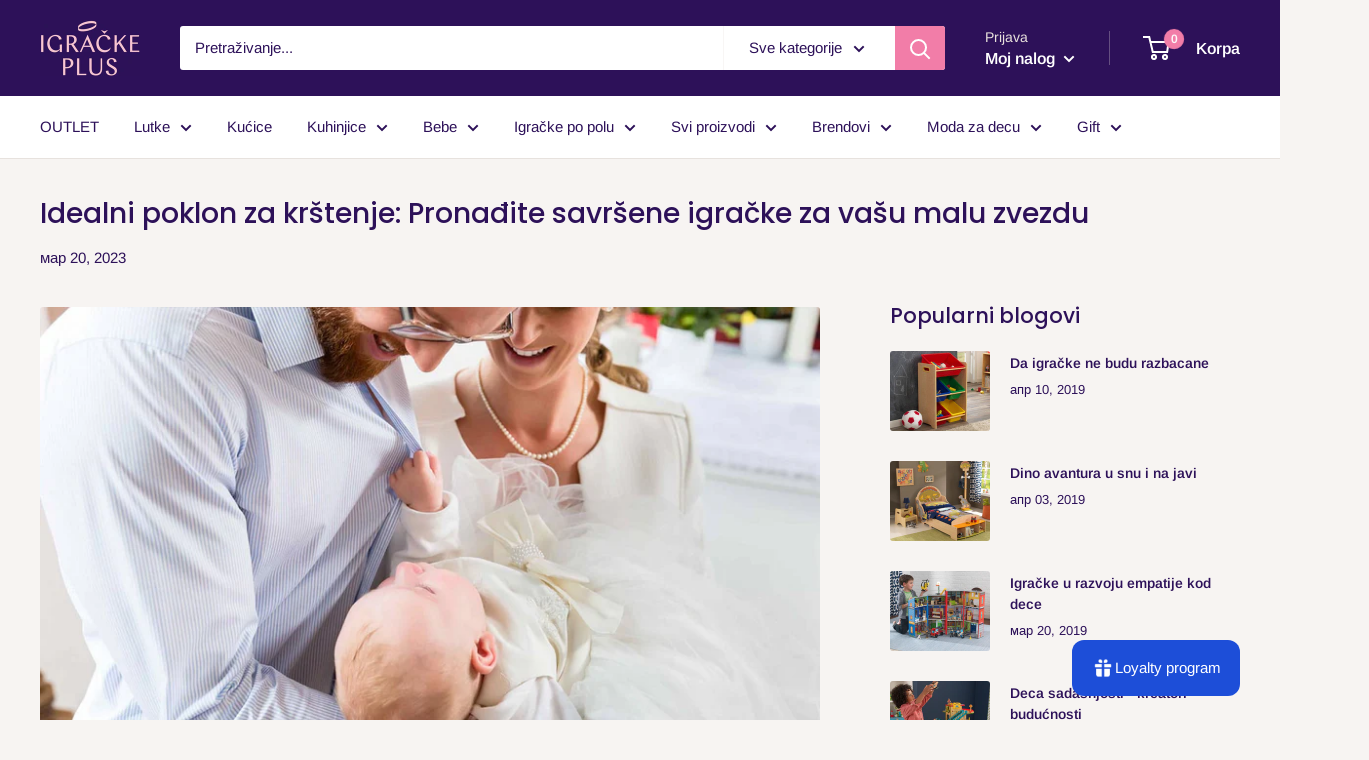

--- FILE ---
content_type: text/html; charset=utf-8
request_url: https://igrackeplus.rs/blogs/news/idealni-poklon-za-krstenje
body_size: 51211
content:
<!doctype html>

<html class="no-js" lang="sr">
  <head>
  <!-- Global site tag (gtag.js) - Google Ads: 10978364536 -->
<script async src="https://www.googletagmanager.com/gtag/js?id=AW-10978364536"></script>
<script>
  window.dataLayer = window.dataLayer || [];
  function gtag(){dataLayer.push(arguments);}
  gtag('js', new Date());

  gtag('config', 'AW-10978364536');
</script>


    <!-- Google Tag Manager -->
<script>(function(w,d,s,l,i){w[l]=w[l]||[];w[l].push({'gtm.start':
new Date().getTime(),event:'gtm.js'});var f=d.getElementsByTagName(s)[0],
j=d.createElement(s),dl=l!='dataLayer'?'&l='+l:'';j.async=true;j.src=
'https://www.googletagmanager.com/gtm.js?id='+i+dl;f.parentNode.insertBefore(j,f);
})(window,document,'script','dataLayer','GTM-55MS4C5');</script>
<!-- End Google Tag Manager -->
	<!-- Added by AVADA SEO Suite -->
	





<meta name="twitter:image" content="http://igrackeplus.rs/cdn/shop/articles/poklon_za_krstenje_deteta_1.jpg?v=1679253104">






	<!-- /Added by AVADA SEO Suite -->
    <meta charset="utf-8">
    <meta name="viewport" content="width=device-width, initial-scale=1.0, height=device-height, minimum-scale=1.0, maximum-scale=1.0">
    <meta name="theme-color" content="#f27da8">
    <meta name="google-site-verification" content="IssDkEEbd8ZfLfQRvoAfjmteUPdQOZDGs_n0dO_8uDY" /><title>Idealni poklon za krštenje: Pronađite savršene igračke za vašu malu zvezdu
</title><meta name="description" content="Otkrijte idealne poklone za krštenje koje će stvoriti nezaboravne uspomene za mališana. Pogledajte naše preporuke, uključujući guralice, didaktičke igračke i Paola Reaina."><link rel="canonical" href="https://igrackeplus.rs/blogs/news/idealni-poklon-za-krstenje"><link rel="shortcut icon" href="//igrackeplus.rs/cdn/shop/files/browserFaveIcon_96x96.png?v=1614342258" type="image/png"><link rel="preload" as="style" href="//igrackeplus.rs/cdn/shop/t/103/assets/theme.css?v=158322850846482302351592165356">
    <link rel="preconnect" href="https://cdn.shopify.com">
    <link rel="preconnect" href="https://fonts.shopifycdn.com">
    <link rel="dns-prefetch" href="https://productreviews.shopifycdn.com">
    <link rel="dns-prefetch" href="https://ajax.googleapis.com">
    <link rel="dns-prefetch" href="https://maps.googleapis.com">
    <link rel="dns-prefetch" href="https://maps.gstatic.com">

    <meta property="og:type" content="article">
  <meta property="og:title" content="Idealni poklon za krštenje: Pronađite savršene igračke za vašu malu zvezdu"><meta property="og:image" content="http://igrackeplus.rs/cdn/shop/articles/poklon_za_krstenje_deteta_1_1024x.jpg?v=1679253104">
    <meta property="og:image:secure_url" content="https://igrackeplus.rs/cdn/shop/articles/poklon_za_krstenje_deteta_1_1024x.jpg?v=1679253104"><meta property="og:description" content="Otkrijte idealne poklone za krštenje koje će stvoriti nezaboravne uspomene za mališana. Pogledajte naše preporuke, uključujući guralice, didaktičke igračke i Paola Reaina."><meta property="og:url" content="https://igrackeplus.rs/blogs/news/idealni-poklon-za-krstenje">
<meta property="og:site_name" content="Igračke Plus"><meta name="twitter:card" content="summary"><meta name="twitter:title" content="Idealni poklon za krštenje: Pronađite savršene igračke za vašu malu zvezdu">
  <meta name="twitter:description" content="Krštenje je poseban trenutak u životu deteta, kao i za porodicu i prijatelje. Odabir savršenog poklona za ovu priliku može biti pravi izazov, pogotovo kada želite da iznenadite i razveselite mališana. U Srbiji, često je praksa da se za krštenje daje novac ili nakit poput zlatnog priveska, lančića ili narukvice. Iako su ovi pokloni tradicionalni i vredni, ono što mališanu može stvoriti posebno lepu uspomenu jeste neka igračka koja će ga pratiti kroz odrastanje. Igračke mogu pružiti trenutke radosti, učenja i zabave, ostajući dragocene uspomene za ceo život. U našoj online prodavnici, nudimo širok asortiman proizvoda koji mogu biti idealan poklon za krštenje. Ovde ćemo vam predstaviti nekoliko kategorija igračaka koje su pogodne za ovu priliku. Idealan poklon za bebu Ako tražite poklon za bebu, guralice i ljuljalice su odličan izbor. Ove igračke donose mnogo benefita za razvoj deteta, pružajući"><meta name="twitter:image" content="https://igrackeplus.rs/cdn/shop/articles/poklon_za_krstenje_deteta_1_600x600_crop_center.jpg?v=1679253104">
    <link rel="preload" href="//igrackeplus.rs/cdn/fonts/poppins/poppins_n5.ad5b4b72b59a00358afc706450c864c3c8323842.woff2" as="font" type="font/woff2" crossorigin>
<link rel="preload" href="//igrackeplus.rs/cdn/fonts/poppins/poppins_i5.6acfce842c096080e34792078ef3cb7c3aad24d4.woff2" as="font" type="font/woff2" crossorigin>
<link rel="preload" href="//igrackeplus.rs/cdn/fonts/arimo/arimo_n4.a7efb558ca22d2002248bbe6f302a98edee38e35.woff2" as="font" type="font/woff2" crossorigin>
<link rel="preload" href="//igrackeplus.rs/cdn/fonts/arimo/arimo_n7.1d2d0638e6a1228d86beb0e10006e3280ccb2d04.woff2" as="font" type="font/woff2" crossorigin>
<link rel="preload" href="//igrackeplus.rs/cdn/fonts/arimo/arimo_i4.438ddb21a1b98c7230698d70dc1a21df235701b2.woff2" as="font" type="font/woff2" crossorigin>
<link rel="preload" href="//igrackeplus.rs/cdn/fonts/arimo/arimo_i7.b9f09537c29041ec8d51f8cdb7c9b8e4f1f82cb1.woff2" as="font" type="font/woff2" crossorigin>
<link rel="preload" href="//igrackeplus.rs/cdn/shop/t/103/assets/font-theme-star.woff2?v=176977276741202493121591864032" as="font" type="font/woff2" crossorigin><link rel="preload" href="//igrackeplus.rs/cdn/fonts/arimo/arimo_n6.9c18b0befd86597f319b7d7f925727d04c262b32.woff2" as="font" type="font/woff2" crossorigin><style>
  /* We load the font used for the integration with Shopify Reviews to load our own stars */
  @font-face {
    font-family: "font-theme-star";
    src: url(//igrackeplus.rs/cdn/shop/t/103/assets/font-theme-star.eot?v=178649971611478077551591864031);
    src: url(//igrackeplus.rs/cdn/shop/t/103/assets/font-theme-star.eot?%23iefix&v=178649971611478077551591864031) format("embedded-opentype"), url(//igrackeplus.rs/cdn/shop/t/103/assets/font-theme-star.woff2?v=176977276741202493121591864032) format("woff2"), url(//igrackeplus.rs/cdn/shop/t/103/assets/font-theme-star.ttf?v=17527569363257290761591864032) format("truetype");
    font-weight: normal;
    font-style: normal;
    font-display: fallback;
  }

  @font-face {
  font-family: Poppins;
  font-weight: 500;
  font-style: normal;
  font-display: fallback;
  src: url("//igrackeplus.rs/cdn/fonts/poppins/poppins_n5.ad5b4b72b59a00358afc706450c864c3c8323842.woff2") format("woff2"),
       url("//igrackeplus.rs/cdn/fonts/poppins/poppins_n5.33757fdf985af2d24b32fcd84c9a09224d4b2c39.woff") format("woff");
}

  @font-face {
  font-family: Arimo;
  font-weight: 400;
  font-style: normal;
  font-display: fallback;
  src: url("//igrackeplus.rs/cdn/fonts/arimo/arimo_n4.a7efb558ca22d2002248bbe6f302a98edee38e35.woff2") format("woff2"),
       url("//igrackeplus.rs/cdn/fonts/arimo/arimo_n4.0da809f7d1d5ede2a73be7094ac00741efdb6387.woff") format("woff");
}

@font-face {
  font-family: Arimo;
  font-weight: 600;
  font-style: normal;
  font-display: fallback;
  src: url("//igrackeplus.rs/cdn/fonts/arimo/arimo_n6.9c18b0befd86597f319b7d7f925727d04c262b32.woff2") format("woff2"),
       url("//igrackeplus.rs/cdn/fonts/arimo/arimo_n6.422bf6679b81a8bfb1b25d19299a53688390c2b9.woff") format("woff");
}

@font-face {
  font-family: Poppins;
  font-weight: 500;
  font-style: italic;
  font-display: fallback;
  src: url("//igrackeplus.rs/cdn/fonts/poppins/poppins_i5.6acfce842c096080e34792078ef3cb7c3aad24d4.woff2") format("woff2"),
       url("//igrackeplus.rs/cdn/fonts/poppins/poppins_i5.a49113e4fe0ad7fd7716bd237f1602cbec299b3c.woff") format("woff");
}


  @font-face {
  font-family: Arimo;
  font-weight: 700;
  font-style: normal;
  font-display: fallback;
  src: url("//igrackeplus.rs/cdn/fonts/arimo/arimo_n7.1d2d0638e6a1228d86beb0e10006e3280ccb2d04.woff2") format("woff2"),
       url("//igrackeplus.rs/cdn/fonts/arimo/arimo_n7.f4b9139e8eac4a17b38b8707044c20f54c3be479.woff") format("woff");
}

  @font-face {
  font-family: Arimo;
  font-weight: 400;
  font-style: italic;
  font-display: fallback;
  src: url("//igrackeplus.rs/cdn/fonts/arimo/arimo_i4.438ddb21a1b98c7230698d70dc1a21df235701b2.woff2") format("woff2"),
       url("//igrackeplus.rs/cdn/fonts/arimo/arimo_i4.0e1908a0dc1ec32fabb5a03a0c9ee2083f82e3d7.woff") format("woff");
}

  @font-face {
  font-family: Arimo;
  font-weight: 700;
  font-style: italic;
  font-display: fallback;
  src: url("//igrackeplus.rs/cdn/fonts/arimo/arimo_i7.b9f09537c29041ec8d51f8cdb7c9b8e4f1f82cb1.woff2") format("woff2"),
       url("//igrackeplus.rs/cdn/fonts/arimo/arimo_i7.ec659fc855f754fd0b1bd052e606bba1058f73da.woff") format("woff");
}


  :root {
    --default-text-font-size : 15px;
    --base-text-font-size    : 15px;
    --heading-font-family    : Poppins, sans-serif;
    --heading-font-weight    : 500;
    --heading-font-style     : normal;
    --text-font-family       : Arimo, sans-serif;
    --text-font-weight       : 400;
    --text-font-style        : normal;
    --text-font-bolder-weight: 600;
    --text-link-decoration   : underline;

    --text-color               : #2d1159;
    --text-color-rgb           : 45, 17, 89;
    --heading-color            : #2d1159;
    --border-color             : #e7e2de;
    --border-color-rgb         : 231, 226, 222;
    --form-border-color        : #dcd5cf;
    --accent-color             : #f27da8;
    --accent-color-rgb         : 242, 125, 168;
    --link-color               : #f6c4d0;
    --link-color-hover         : #ec829b;
    --background               : #f7f4f2;
    --secondary-background     : #ffffff;
    --secondary-background-rgb : 255, 255, 255;
    --accent-background        : rgba(242, 125, 168, 0.08);

    --error-color       : #f71b1b;
    --error-background  : rgba(247, 27, 27, 0.07);
    --success-color     : #48b448;
    --success-background: rgba(72, 180, 72, 0.11);

    --primary-button-background      : #f27da8;
    --primary-button-background-rgb  : 242, 125, 168;
    --primary-button-text-color      : #ffffff;
    --secondary-button-background    : #929292;
    --secondary-button-background-rgb: 146, 146, 146;
    --secondary-button-text-color    : #ffffff;

    --header-background      : #2d1159;
    --header-text-color      : #ffffff;
    --header-light-text-color: #e9e2dd;
    --header-border-color    : rgba(233, 226, 221, 0.3);
    --header-accent-color    : #f27da8;

    --flickity-arrow-color: #bcaea3;--product-on-sale-accent           : #ee0000;
    --product-on-sale-accent-rgb       : 238, 0, 0;
    --product-on-sale-color            : #ffffff;
    --product-in-stock-color           : #008a00;
    --product-low-stock-color          : #ee0000;
    --product-sold-out-color           : #d1d1d4;
    --product-custom-label-1-background: #a95ebe;
    --product-custom-label-1-color     : #ffffff;
    --product-custom-label-2-background: #bad6bc;
    --product-custom-label-2-color     : #000000;
    --product-review-star-color        : #ffb647;

    --mobile-container-gutter : 20px;
    --desktop-container-gutter: 40px;
  }
</style>

<script>
  // IE11 does not have support for CSS variables, so we have to polyfill them
  if (!(((window || {}).CSS || {}).supports && window.CSS.supports('(--a: 0)'))) {
    const script = document.createElement('script');
    script.type = 'text/javascript';
    script.src = 'https://cdn.jsdelivr.net/npm/css-vars-ponyfill@2';
    script.onload = function() {
      cssVars({});
    };

    document.getElementsByTagName('head')[0].appendChild(script);
  }
</script>

    <script>window.performance && window.performance.mark && window.performance.mark('shopify.content_for_header.start');</script><meta name="google-site-verification" content="IssDkEEbd8ZfLfQRvoAfjmteUPdQOZDGs_n0dO_8uDY">
<meta id="shopify-digital-wallet" name="shopify-digital-wallet" content="/23544843/digital_wallets/dialog">
<link rel="alternate" type="application/atom+xml" title="Feed" href="/blogs/news.atom" />
<script async="async" src="/checkouts/internal/preloads.js?locale=sr-RS"></script>
<script id="shopify-features" type="application/json">{"accessToken":"22f67ea859b7e19b211501d7016def6f","betas":["rich-media-storefront-analytics"],"domain":"igrackeplus.rs","predictiveSearch":true,"shopId":23544843,"locale":"sr"}</script>
<script>var Shopify = Shopify || {};
Shopify.shop = "igracke-plus.myshopify.com";
Shopify.locale = "sr";
Shopify.currency = {"active":"RSD","rate":"1.0"};
Shopify.country = "RS";
Shopify.theme = {"name":"Warehouse-1.9.8 - with settings","id":83296256105,"schema_name":"Warehouse","schema_version":"1.9.8","theme_store_id":null,"role":"main"};
Shopify.theme.handle = "null";
Shopify.theme.style = {"id":null,"handle":null};
Shopify.cdnHost = "igrackeplus.rs/cdn";
Shopify.routes = Shopify.routes || {};
Shopify.routes.root = "/";</script>
<script type="module">!function(o){(o.Shopify=o.Shopify||{}).modules=!0}(window);</script>
<script>!function(o){function n(){var o=[];function n(){o.push(Array.prototype.slice.apply(arguments))}return n.q=o,n}var t=o.Shopify=o.Shopify||{};t.loadFeatures=n(),t.autoloadFeatures=n()}(window);</script>
<script id="shop-js-analytics" type="application/json">{"pageType":"article"}</script>
<script defer="defer" async type="module" src="//igrackeplus.rs/cdn/shopifycloud/shop-js/modules/v2/client.init-shop-cart-sync_BT-GjEfc.en.esm.js"></script>
<script defer="defer" async type="module" src="//igrackeplus.rs/cdn/shopifycloud/shop-js/modules/v2/chunk.common_D58fp_Oc.esm.js"></script>
<script defer="defer" async type="module" src="//igrackeplus.rs/cdn/shopifycloud/shop-js/modules/v2/chunk.modal_xMitdFEc.esm.js"></script>
<script type="module">
  await import("//igrackeplus.rs/cdn/shopifycloud/shop-js/modules/v2/client.init-shop-cart-sync_BT-GjEfc.en.esm.js");
await import("//igrackeplus.rs/cdn/shopifycloud/shop-js/modules/v2/chunk.common_D58fp_Oc.esm.js");
await import("//igrackeplus.rs/cdn/shopifycloud/shop-js/modules/v2/chunk.modal_xMitdFEc.esm.js");

  window.Shopify.SignInWithShop?.initShopCartSync?.({"fedCMEnabled":true,"windoidEnabled":true});

</script>
<script>(function() {
  var isLoaded = false;
  function asyncLoad() {
    if (isLoaded) return;
    isLoaded = true;
    var urls = ["https:\/\/chimpstatic.com\/mcjs-connected\/js\/users\/fdd4a3b0cf3b2129ad213a1eb\/f3dda108e28064e8841c24c27.js?shop=igracke-plus.myshopify.com","https:\/\/toastibar-cdn.makeprosimp.com\/v1\/published\/10616\/0fa960a038b545ff8e081b14253eeceb\/134\/app.js?v=1\u0026shop=igracke-plus.myshopify.com","https:\/\/www.magisto.com\/media\/shopify\/magisto.js?shop=igracke-plus.myshopify.com","https:\/\/gdprcdn.b-cdn.net\/js\/gdpr_cookie_consent.min.js?shop=igracke-plus.myshopify.com","https:\/\/seo.apps.avada.io\/scripttag\/avada-seo-installed.js?shop=igracke-plus.myshopify.com"];
    for (var i = 0; i < urls.length; i++) {
      var s = document.createElement('script');
      s.type = 'text/javascript';
      s.async = true;
      s.src = urls[i];
      var x = document.getElementsByTagName('script')[0];
      x.parentNode.insertBefore(s, x);
    }
  };
  if(window.attachEvent) {
    window.attachEvent('onload', asyncLoad);
  } else {
    window.addEventListener('load', asyncLoad, false);
  }
})();</script>
<script id="__st">var __st={"a":23544843,"offset":3600,"reqid":"14fc024b-896d-4624-bd10-a48eefca0f07-1769061014","pageurl":"igrackeplus.rs\/blogs\/news\/idealni-poklon-za-krstenje","s":"articles-558258847849","u":"453017cacb49","p":"article","rtyp":"article","rid":558258847849};</script>
<script>window.ShopifyPaypalV4VisibilityTracking = true;</script>
<script id="captcha-bootstrap">!function(){'use strict';const t='contact',e='account',n='new_comment',o=[[t,t],['blogs',n],['comments',n],[t,'customer']],c=[[e,'customer_login'],[e,'guest_login'],[e,'recover_customer_password'],[e,'create_customer']],r=t=>t.map((([t,e])=>`form[action*='/${t}']:not([data-nocaptcha='true']) input[name='form_type'][value='${e}']`)).join(','),a=t=>()=>t?[...document.querySelectorAll(t)].map((t=>t.form)):[];function s(){const t=[...o],e=r(t);return a(e)}const i='password',u='form_key',d=['recaptcha-v3-token','g-recaptcha-response','h-captcha-response',i],f=()=>{try{return window.sessionStorage}catch{return}},m='__shopify_v',_=t=>t.elements[u];function p(t,e,n=!1){try{const o=window.sessionStorage,c=JSON.parse(o.getItem(e)),{data:r}=function(t){const{data:e,action:n}=t;return t[m]||n?{data:e,action:n}:{data:t,action:n}}(c);for(const[e,n]of Object.entries(r))t.elements[e]&&(t.elements[e].value=n);n&&o.removeItem(e)}catch(o){console.error('form repopulation failed',{error:o})}}const l='form_type',E='cptcha';function T(t){t.dataset[E]=!0}const w=window,h=w.document,L='Shopify',v='ce_forms',y='captcha';let A=!1;((t,e)=>{const n=(g='f06e6c50-85a8-45c8-87d0-21a2b65856fe',I='https://cdn.shopify.com/shopifycloud/storefront-forms-hcaptcha/ce_storefront_forms_captcha_hcaptcha.v1.5.2.iife.js',D={infoText:'Protected by hCaptcha',privacyText:'Privacy',termsText:'Terms'},(t,e,n)=>{const o=w[L][v],c=o.bindForm;if(c)return c(t,g,e,D).then(n);var r;o.q.push([[t,g,e,D],n]),r=I,A||(h.body.append(Object.assign(h.createElement('script'),{id:'captcha-provider',async:!0,src:r})),A=!0)});var g,I,D;w[L]=w[L]||{},w[L][v]=w[L][v]||{},w[L][v].q=[],w[L][y]=w[L][y]||{},w[L][y].protect=function(t,e){n(t,void 0,e),T(t)},Object.freeze(w[L][y]),function(t,e,n,w,h,L){const[v,y,A,g]=function(t,e,n){const i=e?o:[],u=t?c:[],d=[...i,...u],f=r(d),m=r(i),_=r(d.filter((([t,e])=>n.includes(e))));return[a(f),a(m),a(_),s()]}(w,h,L),I=t=>{const e=t.target;return e instanceof HTMLFormElement?e:e&&e.form},D=t=>v().includes(t);t.addEventListener('submit',(t=>{const e=I(t);if(!e)return;const n=D(e)&&!e.dataset.hcaptchaBound&&!e.dataset.recaptchaBound,o=_(e),c=g().includes(e)&&(!o||!o.value);(n||c)&&t.preventDefault(),c&&!n&&(function(t){try{if(!f())return;!function(t){const e=f();if(!e)return;const n=_(t);if(!n)return;const o=n.value;o&&e.removeItem(o)}(t);const e=Array.from(Array(32),(()=>Math.random().toString(36)[2])).join('');!function(t,e){_(t)||t.append(Object.assign(document.createElement('input'),{type:'hidden',name:u})),t.elements[u].value=e}(t,e),function(t,e){const n=f();if(!n)return;const o=[...t.querySelectorAll(`input[type='${i}']`)].map((({name:t})=>t)),c=[...d,...o],r={};for(const[a,s]of new FormData(t).entries())c.includes(a)||(r[a]=s);n.setItem(e,JSON.stringify({[m]:1,action:t.action,data:r}))}(t,e)}catch(e){console.error('failed to persist form',e)}}(e),e.submit())}));const S=(t,e)=>{t&&!t.dataset[E]&&(n(t,e.some((e=>e===t))),T(t))};for(const o of['focusin','change'])t.addEventListener(o,(t=>{const e=I(t);D(e)&&S(e,y())}));const B=e.get('form_key'),M=e.get(l),P=B&&M;t.addEventListener('DOMContentLoaded',(()=>{const t=y();if(P)for(const e of t)e.elements[l].value===M&&p(e,B);[...new Set([...A(),...v().filter((t=>'true'===t.dataset.shopifyCaptcha))])].forEach((e=>S(e,t)))}))}(h,new URLSearchParams(w.location.search),n,t,e,['guest_login'])})(!0,!0)}();</script>
<script integrity="sha256-4kQ18oKyAcykRKYeNunJcIwy7WH5gtpwJnB7kiuLZ1E=" data-source-attribution="shopify.loadfeatures" defer="defer" src="//igrackeplus.rs/cdn/shopifycloud/storefront/assets/storefront/load_feature-a0a9edcb.js" crossorigin="anonymous"></script>
<script data-source-attribution="shopify.dynamic_checkout.dynamic.init">var Shopify=Shopify||{};Shopify.PaymentButton=Shopify.PaymentButton||{isStorefrontPortableWallets:!0,init:function(){window.Shopify.PaymentButton.init=function(){};var t=document.createElement("script");t.src="https://igrackeplus.rs/cdn/shopifycloud/portable-wallets/latest/portable-wallets.sr.js",t.type="module",document.head.appendChild(t)}};
</script>
<script data-source-attribution="shopify.dynamic_checkout.buyer_consent">
  function portableWalletsHideBuyerConsent(e){var t=document.getElementById("shopify-buyer-consent"),n=document.getElementById("shopify-subscription-policy-button");t&&n&&(t.classList.add("hidden"),t.setAttribute("aria-hidden","true"),n.removeEventListener("click",e))}function portableWalletsShowBuyerConsent(e){var t=document.getElementById("shopify-buyer-consent"),n=document.getElementById("shopify-subscription-policy-button");t&&n&&(t.classList.remove("hidden"),t.removeAttribute("aria-hidden"),n.addEventListener("click",e))}window.Shopify?.PaymentButton&&(window.Shopify.PaymentButton.hideBuyerConsent=portableWalletsHideBuyerConsent,window.Shopify.PaymentButton.showBuyerConsent=portableWalletsShowBuyerConsent);
</script>
<script data-source-attribution="shopify.dynamic_checkout.cart.bootstrap">document.addEventListener("DOMContentLoaded",(function(){function t(){return document.querySelector("shopify-accelerated-checkout-cart, shopify-accelerated-checkout")}if(t())Shopify.PaymentButton.init();else{new MutationObserver((function(e,n){t()&&(Shopify.PaymentButton.init(),n.disconnect())})).observe(document.body,{childList:!0,subtree:!0})}}));
</script>

<script>window.performance && window.performance.mark && window.performance.mark('shopify.content_for_header.end');</script>

    <link rel="stylesheet" href="//igrackeplus.rs/cdn/shop/t/103/assets/theme.css?v=158322850846482302351592165356">

    
  <script type="application/ld+json">
  {
    "@context": "http://schema.org",
    "@type": "BlogPosting",
    "mainEntityOfPage": "/blogs/news/idealni-poklon-za-krstenje",
    "articleSection": "Blog",
    "keywords": "",
    "headline": "Idealni poklon za krštenje: Pronađite savršene igračke za vašu malu zvezdu",
    "description": "Krštenje je poseban trenutak u životu deteta, kao i za porodicu i prijatelje. Odabir savršenog poklona za ovu priliku može biti pravi izazov, pogotovo kada...",
    "dateCreated": "2023-03-19T19:44:39",
    "datePublished": "2023-03-20T20:18:51",
    "dateModified": "2023-03-20T20:18:51",
    "image": {
      "@type": "ImageObject",
      "url": "https://igrackeplus.rs/cdn/shop/articles/poklon_za_krstenje_deteta_1_1024x.jpg?v=1679253104",
      "image": "https://igrackeplus.rs/cdn/shop/articles/poklon_za_krstenje_deteta_1_1024x.jpg?v=1679253104",
      "name": "Idealni poklon za krštenje: Pronađite savršene igračke za vašu malu zvezdu",
      "width": "1024",
      "height": "1024"
    },
    "author": {
      "@type": "Person",
      "name": "Dorćol Igračke Plus",
      "givenName": "Dorćol",
      "familyName": "Igračke Plus"
    },
    "publisher": {
      "@type": "Organization",
      "name": "Igračke Plus"
    },
    "commentCount": 0,
    "comment": []
  }
  </script>



  <script type="application/ld+json">
  {
    "@context": "http://schema.org",
    "@type": "BreadcrumbList",
  "itemListElement": [{
      "@type": "ListItem",
      "position": 1,
      "name": "Home",
      "item": "https://igrackeplus.rs"
    },{
          "@type": "ListItem",
          "position": 2,
          "name": "Blog",
          "item": "https://igrackeplus.rs/blogs/news"
        }, {
          "@type": "ListItem",
          "position": 3,
          "name": "Blog",
          "item": "https://igrackeplus.rs/blogs/news/idealni-poklon-za-krstenje"
        }]
  }
  </script>


    <script>
      // This allows to expose several variables to the global scope, to be used in scripts
      window.theme = {
        pageType: "article",
        cartCount: 0,
        moneyFormat: "{{amount_no_decimals}} RSD",
        moneyWithCurrencyFormat: "{{amount_no_decimals}} RSD",
        showDiscount: true,
        discountMode: "percentage",
        searchMode: "product",
        cartType: "page"
      };

      window.routes = {
        rootUrl: "\/",
        cartUrl: "\/cart",
        cartAddUrl: "\/cart\/add",
        cartChangeUrl: "\/cart\/change",
        searchUrl: "\/search",
        productRecommendationsUrl: "\/recommendations\/products"
      };

      window.languages = {
        collectionOnSaleLabel: "- {{savings}}",
        productFormUnavailable: "Nedostupno",
        productFormAddToCart: "DODAJ U KORPU",
        productFormSoldOut: "Rasprodato",
        shippingEstimatorNoResults: "Nema isporučioca za Vašu adresu.",
        shippingEstimatorOneResult: "Jedna ponuda za isporuku na Vašu adresu:",
        shippingEstimatorMultipleResults: "{{count}} ponude za ispourku na Vašu adresu:",
        shippingEstimatorErrors: "Došlo je do greške:"
      };

      window.lazySizesConfig = {
        loadHidden: false,
        hFac: 0.8,
        expFactor: 3,
        customMedia: {
          '--phone': '(max-width: 640px)',
          '--tablet': '(min-width: 641px) and (max-width: 1023px)',
          '--lap': '(min-width: 1024px)'
        }
      };

      document.documentElement.className = document.documentElement.className.replace('no-js', 'js');
    </script><script src="//polyfill-fastly.net/v3/polyfill.min.js?unknown=polyfill&features=fetch,Element.prototype.closest,Element.prototype.matches,Element.prototype.remove,Element.prototype.classList,Array.prototype.includes,Array.prototype.fill,String.prototype.includes,String.prototype.padStart,Object.assign,CustomEvent,Intl,URL,DOMTokenList,IntersectionObserver,IntersectionObserverEntry" defer></script>
    <script src="//igrackeplus.rs/cdn/shop/t/103/assets/theme.min.js?v=132866646869119292531591864035" defer></script>
    <script src="//igrackeplus.rs/cdn/shop/t/103/assets/custom.js?v=90373254691674712701591864031" defer></script>

    <script>
      (function () {
        window.onpageshow = function() {
          // We force re-freshing the cart content onpageshow, as most browsers will serve a cache copy when hitting the
          // back button, which cause staled data
          document.documentElement.dispatchEvent(new CustomEvent('cart:refresh', {
            bubbles: true,
            detail: {scrollToTop: false}
          }));
        };
      })();
    </script>
    
    <script>sswLoadRewardTab=true</script>
    
    <!-- NOTE FOR UPGRADE -->
    
    <!-- Font-Awesome ================================================== -->
    <link href="//cdnjs.cloudflare.com/ajax/libs/font-awesome/4.7.0/css/font-awesome.min.css" rel="stylesheet" type="text/css" media="all" />
    
    <!-- Custom icomoon font ================================================== -->
    <link rel="stylesheet" href="//igrackeplus.rs/cdn/shop/t/103/assets/icomoon-style.css?v=32813125484172129361597446353">
    <meta name="facebook-domain-verification" content="agbcnkaph3ouiofz5wd8n33y8a4xhc" />
  <!-- BEGIN app block: shopify://apps/warnify-pro-warnings/blocks/main/b82106ea-6172-4ab0-814f-17df1cb2b18a -->


<!-- END app block --><script src="https://cdn.shopify.com/extensions/019bdd7a-c110-7969-8f1c-937dfc03ea8a/smile-io-272/assets/smile-loader.js" type="text/javascript" defer="defer"></script>
<link href="https://monorail-edge.shopifysvc.com" rel="dns-prefetch">
<script>(function(){if ("sendBeacon" in navigator && "performance" in window) {try {var session_token_from_headers = performance.getEntriesByType('navigation')[0].serverTiming.find(x => x.name == '_s').description;} catch {var session_token_from_headers = undefined;}var session_cookie_matches = document.cookie.match(/_shopify_s=([^;]*)/);var session_token_from_cookie = session_cookie_matches && session_cookie_matches.length === 2 ? session_cookie_matches[1] : "";var session_token = session_token_from_headers || session_token_from_cookie || "";function handle_abandonment_event(e) {var entries = performance.getEntries().filter(function(entry) {return /monorail-edge.shopifysvc.com/.test(entry.name);});if (!window.abandonment_tracked && entries.length === 0) {window.abandonment_tracked = true;var currentMs = Date.now();var navigation_start = performance.timing.navigationStart;var payload = {shop_id: 23544843,url: window.location.href,navigation_start,duration: currentMs - navigation_start,session_token,page_type: "article"};window.navigator.sendBeacon("https://monorail-edge.shopifysvc.com/v1/produce", JSON.stringify({schema_id: "online_store_buyer_site_abandonment/1.1",payload: payload,metadata: {event_created_at_ms: currentMs,event_sent_at_ms: currentMs}}));}}window.addEventListener('pagehide', handle_abandonment_event);}}());</script>
<script id="web-pixels-manager-setup">(function e(e,d,r,n,o){if(void 0===o&&(o={}),!Boolean(null===(a=null===(i=window.Shopify)||void 0===i?void 0:i.analytics)||void 0===a?void 0:a.replayQueue)){var i,a;window.Shopify=window.Shopify||{};var t=window.Shopify;t.analytics=t.analytics||{};var s=t.analytics;s.replayQueue=[],s.publish=function(e,d,r){return s.replayQueue.push([e,d,r]),!0};try{self.performance.mark("wpm:start")}catch(e){}var l=function(){var e={modern:/Edge?\/(1{2}[4-9]|1[2-9]\d|[2-9]\d{2}|\d{4,})\.\d+(\.\d+|)|Firefox\/(1{2}[4-9]|1[2-9]\d|[2-9]\d{2}|\d{4,})\.\d+(\.\d+|)|Chrom(ium|e)\/(9{2}|\d{3,})\.\d+(\.\d+|)|(Maci|X1{2}).+ Version\/(15\.\d+|(1[6-9]|[2-9]\d|\d{3,})\.\d+)([,.]\d+|)( \(\w+\)|)( Mobile\/\w+|) Safari\/|Chrome.+OPR\/(9{2}|\d{3,})\.\d+\.\d+|(CPU[ +]OS|iPhone[ +]OS|CPU[ +]iPhone|CPU IPhone OS|CPU iPad OS)[ +]+(15[._]\d+|(1[6-9]|[2-9]\d|\d{3,})[._]\d+)([._]\d+|)|Android:?[ /-](13[3-9]|1[4-9]\d|[2-9]\d{2}|\d{4,})(\.\d+|)(\.\d+|)|Android.+Firefox\/(13[5-9]|1[4-9]\d|[2-9]\d{2}|\d{4,})\.\d+(\.\d+|)|Android.+Chrom(ium|e)\/(13[3-9]|1[4-9]\d|[2-9]\d{2}|\d{4,})\.\d+(\.\d+|)|SamsungBrowser\/([2-9]\d|\d{3,})\.\d+/,legacy:/Edge?\/(1[6-9]|[2-9]\d|\d{3,})\.\d+(\.\d+|)|Firefox\/(5[4-9]|[6-9]\d|\d{3,})\.\d+(\.\d+|)|Chrom(ium|e)\/(5[1-9]|[6-9]\d|\d{3,})\.\d+(\.\d+|)([\d.]+$|.*Safari\/(?![\d.]+ Edge\/[\d.]+$))|(Maci|X1{2}).+ Version\/(10\.\d+|(1[1-9]|[2-9]\d|\d{3,})\.\d+)([,.]\d+|)( \(\w+\)|)( Mobile\/\w+|) Safari\/|Chrome.+OPR\/(3[89]|[4-9]\d|\d{3,})\.\d+\.\d+|(CPU[ +]OS|iPhone[ +]OS|CPU[ +]iPhone|CPU IPhone OS|CPU iPad OS)[ +]+(10[._]\d+|(1[1-9]|[2-9]\d|\d{3,})[._]\d+)([._]\d+|)|Android:?[ /-](13[3-9]|1[4-9]\d|[2-9]\d{2}|\d{4,})(\.\d+|)(\.\d+|)|Mobile Safari.+OPR\/([89]\d|\d{3,})\.\d+\.\d+|Android.+Firefox\/(13[5-9]|1[4-9]\d|[2-9]\d{2}|\d{4,})\.\d+(\.\d+|)|Android.+Chrom(ium|e)\/(13[3-9]|1[4-9]\d|[2-9]\d{2}|\d{4,})\.\d+(\.\d+|)|Android.+(UC? ?Browser|UCWEB|U3)[ /]?(15\.([5-9]|\d{2,})|(1[6-9]|[2-9]\d|\d{3,})\.\d+)\.\d+|SamsungBrowser\/(5\.\d+|([6-9]|\d{2,})\.\d+)|Android.+MQ{2}Browser\/(14(\.(9|\d{2,})|)|(1[5-9]|[2-9]\d|\d{3,})(\.\d+|))(\.\d+|)|K[Aa][Ii]OS\/(3\.\d+|([4-9]|\d{2,})\.\d+)(\.\d+|)/},d=e.modern,r=e.legacy,n=navigator.userAgent;return n.match(d)?"modern":n.match(r)?"legacy":"unknown"}(),u="modern"===l?"modern":"legacy",c=(null!=n?n:{modern:"",legacy:""})[u],f=function(e){return[e.baseUrl,"/wpm","/b",e.hashVersion,"modern"===e.buildTarget?"m":"l",".js"].join("")}({baseUrl:d,hashVersion:r,buildTarget:u}),m=function(e){var d=e.version,r=e.bundleTarget,n=e.surface,o=e.pageUrl,i=e.monorailEndpoint;return{emit:function(e){var a=e.status,t=e.errorMsg,s=(new Date).getTime(),l=JSON.stringify({metadata:{event_sent_at_ms:s},events:[{schema_id:"web_pixels_manager_load/3.1",payload:{version:d,bundle_target:r,page_url:o,status:a,surface:n,error_msg:t},metadata:{event_created_at_ms:s}}]});if(!i)return console&&console.warn&&console.warn("[Web Pixels Manager] No Monorail endpoint provided, skipping logging."),!1;try{return self.navigator.sendBeacon.bind(self.navigator)(i,l)}catch(e){}var u=new XMLHttpRequest;try{return u.open("POST",i,!0),u.setRequestHeader("Content-Type","text/plain"),u.send(l),!0}catch(e){return console&&console.warn&&console.warn("[Web Pixels Manager] Got an unhandled error while logging to Monorail."),!1}}}}({version:r,bundleTarget:l,surface:e.surface,pageUrl:self.location.href,monorailEndpoint:e.monorailEndpoint});try{o.browserTarget=l,function(e){var d=e.src,r=e.async,n=void 0===r||r,o=e.onload,i=e.onerror,a=e.sri,t=e.scriptDataAttributes,s=void 0===t?{}:t,l=document.createElement("script"),u=document.querySelector("head"),c=document.querySelector("body");if(l.async=n,l.src=d,a&&(l.integrity=a,l.crossOrigin="anonymous"),s)for(var f in s)if(Object.prototype.hasOwnProperty.call(s,f))try{l.dataset[f]=s[f]}catch(e){}if(o&&l.addEventListener("load",o),i&&l.addEventListener("error",i),u)u.appendChild(l);else{if(!c)throw new Error("Did not find a head or body element to append the script");c.appendChild(l)}}({src:f,async:!0,onload:function(){if(!function(){var e,d;return Boolean(null===(d=null===(e=window.Shopify)||void 0===e?void 0:e.analytics)||void 0===d?void 0:d.initialized)}()){var d=window.webPixelsManager.init(e)||void 0;if(d){var r=window.Shopify.analytics;r.replayQueue.forEach((function(e){var r=e[0],n=e[1],o=e[2];d.publishCustomEvent(r,n,o)})),r.replayQueue=[],r.publish=d.publishCustomEvent,r.visitor=d.visitor,r.initialized=!0}}},onerror:function(){return m.emit({status:"failed",errorMsg:"".concat(f," has failed to load")})},sri:function(e){var d=/^sha384-[A-Za-z0-9+/=]+$/;return"string"==typeof e&&d.test(e)}(c)?c:"",scriptDataAttributes:o}),m.emit({status:"loading"})}catch(e){m.emit({status:"failed",errorMsg:(null==e?void 0:e.message)||"Unknown error"})}}})({shopId: 23544843,storefrontBaseUrl: "https://igrackeplus.rs",extensionsBaseUrl: "https://extensions.shopifycdn.com/cdn/shopifycloud/web-pixels-manager",monorailEndpoint: "https://monorail-edge.shopifysvc.com/unstable/produce_batch",surface: "storefront-renderer",enabledBetaFlags: ["2dca8a86"],webPixelsConfigList: [{"id":"302612585","configuration":"{\"config\":\"{\\\"pixel_id\\\":\\\"G-NRVQG356M0\\\",\\\"gtag_events\\\":[{\\\"type\\\":\\\"purchase\\\",\\\"action_label\\\":\\\"G-NRVQG356M0\\\"},{\\\"type\\\":\\\"page_view\\\",\\\"action_label\\\":\\\"G-NRVQG356M0\\\"},{\\\"type\\\":\\\"view_item\\\",\\\"action_label\\\":\\\"G-NRVQG356M0\\\"},{\\\"type\\\":\\\"search\\\",\\\"action_label\\\":\\\"G-NRVQG356M0\\\"},{\\\"type\\\":\\\"add_to_cart\\\",\\\"action_label\\\":\\\"G-NRVQG356M0\\\"},{\\\"type\\\":\\\"begin_checkout\\\",\\\"action_label\\\":\\\"G-NRVQG356M0\\\"},{\\\"type\\\":\\\"add_payment_info\\\",\\\"action_label\\\":\\\"G-NRVQG356M0\\\"}],\\\"enable_monitoring_mode\\\":false}\"}","eventPayloadVersion":"v1","runtimeContext":"OPEN","scriptVersion":"b2a88bafab3e21179ed38636efcd8a93","type":"APP","apiClientId":1780363,"privacyPurposes":[],"dataSharingAdjustments":{"protectedCustomerApprovalScopes":["read_customer_address","read_customer_email","read_customer_name","read_customer_personal_data","read_customer_phone"]}},{"id":"112787561","configuration":"{\"pixel_id\":\"701549644018467\",\"pixel_type\":\"facebook_pixel\",\"metaapp_system_user_token\":\"-\"}","eventPayloadVersion":"v1","runtimeContext":"OPEN","scriptVersion":"ca16bc87fe92b6042fbaa3acc2fbdaa6","type":"APP","apiClientId":2329312,"privacyPurposes":["ANALYTICS","MARKETING","SALE_OF_DATA"],"dataSharingAdjustments":{"protectedCustomerApprovalScopes":["read_customer_address","read_customer_email","read_customer_name","read_customer_personal_data","read_customer_phone"]}},{"id":"shopify-app-pixel","configuration":"{}","eventPayloadVersion":"v1","runtimeContext":"STRICT","scriptVersion":"0450","apiClientId":"shopify-pixel","type":"APP","privacyPurposes":["ANALYTICS","MARKETING"]},{"id":"shopify-custom-pixel","eventPayloadVersion":"v1","runtimeContext":"LAX","scriptVersion":"0450","apiClientId":"shopify-pixel","type":"CUSTOM","privacyPurposes":["ANALYTICS","MARKETING"]}],isMerchantRequest: false,initData: {"shop":{"name":"Igračke Plus","paymentSettings":{"currencyCode":"RSD"},"myshopifyDomain":"igracke-plus.myshopify.com","countryCode":"RS","storefrontUrl":"https:\/\/igrackeplus.rs"},"customer":null,"cart":null,"checkout":null,"productVariants":[],"purchasingCompany":null},},"https://igrackeplus.rs/cdn","fcfee988w5aeb613cpc8e4bc33m6693e112",{"modern":"","legacy":""},{"shopId":"23544843","storefrontBaseUrl":"https:\/\/igrackeplus.rs","extensionBaseUrl":"https:\/\/extensions.shopifycdn.com\/cdn\/shopifycloud\/web-pixels-manager","surface":"storefront-renderer","enabledBetaFlags":"[\"2dca8a86\"]","isMerchantRequest":"false","hashVersion":"fcfee988w5aeb613cpc8e4bc33m6693e112","publish":"custom","events":"[[\"page_viewed\",{}]]"});</script><script>
  window.ShopifyAnalytics = window.ShopifyAnalytics || {};
  window.ShopifyAnalytics.meta = window.ShopifyAnalytics.meta || {};
  window.ShopifyAnalytics.meta.currency = 'RSD';
  var meta = {"page":{"pageType":"article","resourceType":"article","resourceId":558258847849,"requestId":"14fc024b-896d-4624-bd10-a48eefca0f07-1769061014"}};
  for (var attr in meta) {
    window.ShopifyAnalytics.meta[attr] = meta[attr];
  }
</script>
<script class="analytics">
  (function () {
    var customDocumentWrite = function(content) {
      var jquery = null;

      if (window.jQuery) {
        jquery = window.jQuery;
      } else if (window.Checkout && window.Checkout.$) {
        jquery = window.Checkout.$;
      }

      if (jquery) {
        jquery('body').append(content);
      }
    };

    var hasLoggedConversion = function(token) {
      if (token) {
        return document.cookie.indexOf('loggedConversion=' + token) !== -1;
      }
      return false;
    }

    var setCookieIfConversion = function(token) {
      if (token) {
        var twoMonthsFromNow = new Date(Date.now());
        twoMonthsFromNow.setMonth(twoMonthsFromNow.getMonth() + 2);

        document.cookie = 'loggedConversion=' + token + '; expires=' + twoMonthsFromNow;
      }
    }

    var trekkie = window.ShopifyAnalytics.lib = window.trekkie = window.trekkie || [];
    if (trekkie.integrations) {
      return;
    }
    trekkie.methods = [
      'identify',
      'page',
      'ready',
      'track',
      'trackForm',
      'trackLink'
    ];
    trekkie.factory = function(method) {
      return function() {
        var args = Array.prototype.slice.call(arguments);
        args.unshift(method);
        trekkie.push(args);
        return trekkie;
      };
    };
    for (var i = 0; i < trekkie.methods.length; i++) {
      var key = trekkie.methods[i];
      trekkie[key] = trekkie.factory(key);
    }
    trekkie.load = function(config) {
      trekkie.config = config || {};
      trekkie.config.initialDocumentCookie = document.cookie;
      var first = document.getElementsByTagName('script')[0];
      var script = document.createElement('script');
      script.type = 'text/javascript';
      script.onerror = function(e) {
        var scriptFallback = document.createElement('script');
        scriptFallback.type = 'text/javascript';
        scriptFallback.onerror = function(error) {
                var Monorail = {
      produce: function produce(monorailDomain, schemaId, payload) {
        var currentMs = new Date().getTime();
        var event = {
          schema_id: schemaId,
          payload: payload,
          metadata: {
            event_created_at_ms: currentMs,
            event_sent_at_ms: currentMs
          }
        };
        return Monorail.sendRequest("https://" + monorailDomain + "/v1/produce", JSON.stringify(event));
      },
      sendRequest: function sendRequest(endpointUrl, payload) {
        // Try the sendBeacon API
        if (window && window.navigator && typeof window.navigator.sendBeacon === 'function' && typeof window.Blob === 'function' && !Monorail.isIos12()) {
          var blobData = new window.Blob([payload], {
            type: 'text/plain'
          });

          if (window.navigator.sendBeacon(endpointUrl, blobData)) {
            return true;
          } // sendBeacon was not successful

        } // XHR beacon

        var xhr = new XMLHttpRequest();

        try {
          xhr.open('POST', endpointUrl);
          xhr.setRequestHeader('Content-Type', 'text/plain');
          xhr.send(payload);
        } catch (e) {
          console.log(e);
        }

        return false;
      },
      isIos12: function isIos12() {
        return window.navigator.userAgent.lastIndexOf('iPhone; CPU iPhone OS 12_') !== -1 || window.navigator.userAgent.lastIndexOf('iPad; CPU OS 12_') !== -1;
      }
    };
    Monorail.produce('monorail-edge.shopifysvc.com',
      'trekkie_storefront_load_errors/1.1',
      {shop_id: 23544843,
      theme_id: 83296256105,
      app_name: "storefront",
      context_url: window.location.href,
      source_url: "//igrackeplus.rs/cdn/s/trekkie.storefront.1bbfab421998800ff09850b62e84b8915387986d.min.js"});

        };
        scriptFallback.async = true;
        scriptFallback.src = '//igrackeplus.rs/cdn/s/trekkie.storefront.1bbfab421998800ff09850b62e84b8915387986d.min.js';
        first.parentNode.insertBefore(scriptFallback, first);
      };
      script.async = true;
      script.src = '//igrackeplus.rs/cdn/s/trekkie.storefront.1bbfab421998800ff09850b62e84b8915387986d.min.js';
      first.parentNode.insertBefore(script, first);
    };
    trekkie.load(
      {"Trekkie":{"appName":"storefront","development":false,"defaultAttributes":{"shopId":23544843,"isMerchantRequest":null,"themeId":83296256105,"themeCityHash":"1860497602125135699","contentLanguage":"sr","currency":"RSD","eventMetadataId":"f6016db6-9e91-4b03-804f-4dd8bd3ca864"},"isServerSideCookieWritingEnabled":true,"monorailRegion":"shop_domain","enabledBetaFlags":["65f19447"]},"Session Attribution":{},"S2S":{"facebookCapiEnabled":true,"source":"trekkie-storefront-renderer","apiClientId":580111}}
    );

    var loaded = false;
    trekkie.ready(function() {
      if (loaded) return;
      loaded = true;

      window.ShopifyAnalytics.lib = window.trekkie;

      var originalDocumentWrite = document.write;
      document.write = customDocumentWrite;
      try { window.ShopifyAnalytics.merchantGoogleAnalytics.call(this); } catch(error) {};
      document.write = originalDocumentWrite;

      window.ShopifyAnalytics.lib.page(null,{"pageType":"article","resourceType":"article","resourceId":558258847849,"requestId":"14fc024b-896d-4624-bd10-a48eefca0f07-1769061014","shopifyEmitted":true});

      var match = window.location.pathname.match(/checkouts\/(.+)\/(thank_you|post_purchase)/)
      var token = match? match[1]: undefined;
      if (!hasLoggedConversion(token)) {
        setCookieIfConversion(token);
        
      }
    });


        var eventsListenerScript = document.createElement('script');
        eventsListenerScript.async = true;
        eventsListenerScript.src = "//igrackeplus.rs/cdn/shopifycloud/storefront/assets/shop_events_listener-3da45d37.js";
        document.getElementsByTagName('head')[0].appendChild(eventsListenerScript);

})();</script>
  <script>
  if (!window.ga || (window.ga && typeof window.ga !== 'function')) {
    window.ga = function ga() {
      (window.ga.q = window.ga.q || []).push(arguments);
      if (window.Shopify && window.Shopify.analytics && typeof window.Shopify.analytics.publish === 'function') {
        window.Shopify.analytics.publish("ga_stub_called", {}, {sendTo: "google_osp_migration"});
      }
      console.error("Shopify's Google Analytics stub called with:", Array.from(arguments), "\nSee https://help.shopify.com/manual/promoting-marketing/pixels/pixel-migration#google for more information.");
    };
    if (window.Shopify && window.Shopify.analytics && typeof window.Shopify.analytics.publish === 'function') {
      window.Shopify.analytics.publish("ga_stub_initialized", {}, {sendTo: "google_osp_migration"});
    }
  }
</script>
<script
  defer
  src="https://igrackeplus.rs/cdn/shopifycloud/perf-kit/shopify-perf-kit-3.0.4.min.js"
  data-application="storefront-renderer"
  data-shop-id="23544843"
  data-render-region="gcp-us-central1"
  data-page-type="article"
  data-theme-instance-id="83296256105"
  data-theme-name="Warehouse"
  data-theme-version="1.9.8"
  data-monorail-region="shop_domain"
  data-resource-timing-sampling-rate="10"
  data-shs="true"
  data-shs-beacon="true"
  data-shs-export-with-fetch="true"
  data-shs-logs-sample-rate="1"
  data-shs-beacon-endpoint="https://igrackeplus.rs/api/collect"
></script>
</head>

  <body class="warehouse--v1 features--animate-zoom template-article " data-instant-intensity="viewport">
<!-- Google Tag Manager (noscript) -->
<noscript><iframe src="https://www.googletagmanager.com/ns.html?id=GTM-55MS4C5"
height="0" width="0" style="display:none;visibility:hidden"></iframe></noscript>
<!-- End Google Tag Manager (noscript) -->
    <span class="loading-bar"></span>

    <div id="shopify-section-announcement-bar" class="shopify-section"></div>
<div id="shopify-section-popups" class="shopify-section"><div data-section-id="popups" data-section-type="popups"></div>

</div>
<div id="shopify-section-header" class="shopify-section shopify-section__header"><section data-section-id="header" data-section-type="header" data-section-settings='{
  "navigationLayout": "inline",
  "desktopOpenTrigger": "click",
  "useStickyHeader": true
}'>
  <header class="header header--inline " role="banner">
    <div class="container">
      <div class="header__inner"><nav class="header__mobile-nav hidden-lap-and-up">
            <button class="header__mobile-nav-toggle icon-state touch-area" data-action="toggle-menu" aria-expanded="false" aria-haspopup="true" aria-controls="mobile-menu" aria-label="Otvori">
              <span class="icon-state__primary"><svg class="icon icon--hamburger-mobile" viewBox="0 0 20 16" role="presentation">
      <path d="M0 14h20v2H0v-2zM0 0h20v2H0V0zm0 7h20v2H0V7z" fill="currentColor" fill-rule="evenodd"></path>
    </svg></span>
              <span class="icon-state__secondary"><svg class="icon icon--close" viewBox="0 0 19 19" role="presentation">
      <path d="M9.1923882 8.39339828l7.7781745-7.7781746 1.4142136 1.41421357-7.7781746 7.77817459 7.7781746 7.77817456L16.9705627 19l-7.7781745-7.7781746L1.41421356 19 0 17.5857864l7.7781746-7.77817456L0 2.02943725 1.41421356.61522369 9.1923882 8.39339828z" fill="currentColor" fill-rule="evenodd"></path>
    </svg></span>
            </button><div id="mobile-menu" class="mobile-menu" aria-hidden="true"><svg class="icon icon--nav-triangle-borderless" viewBox="0 0 20 9" role="presentation">
      <path d="M.47108938 9c.2694725-.26871321.57077721-.56867841.90388257-.89986354C3.12384116 6.36134886 5.74788116 3.76338565 9.2467995.30653888c.4145057-.4095171 1.0844277-.40860098 1.4977971.00205122L19.4935156 9H.47108938z" fill="#ffffff"></path>
    </svg><div class="mobile-menu__inner">
    <div class="mobile-menu__panel">
      <div class="mobile-menu__section">
        <ul class="mobile-menu__nav" data-type="menu"><li class="mobile-menu__nav-item"><a href="https://igrackeplus.rs/collections/outlet" class="mobile-menu__nav-link" data-type="menuitem">OUTLET</a></li><li class="mobile-menu__nav-item"><button class="mobile-menu__nav-link" data-type="menuitem" aria-haspopup="true" aria-expanded="false" aria-controls="mobile-panel-1" data-action="open-panel">Lutke<svg class="icon icon--arrow-right" viewBox="0 0 8 12" role="presentation">
      <path stroke="currentColor" stroke-width="2" d="M2 2l4 4-4 4" fill="none" stroke-linecap="square"></path>
    </svg></button></li><li class="mobile-menu__nav-item"><a href="/collections/kucice-za-lutke" class="mobile-menu__nav-link" data-type="menuitem">Kućice</a></li><li class="mobile-menu__nav-item"><button class="mobile-menu__nav-link" data-type="menuitem" aria-haspopup="true" aria-expanded="false" aria-controls="mobile-panel-3" data-action="open-panel">Kuhinjice<svg class="icon icon--arrow-right" viewBox="0 0 8 12" role="presentation">
      <path stroke="currentColor" stroke-width="2" d="M2 2l4 4-4 4" fill="none" stroke-linecap="square"></path>
    </svg></button></li><li class="mobile-menu__nav-item"><button class="mobile-menu__nav-link" data-type="menuitem" aria-haspopup="true" aria-expanded="false" aria-controls="mobile-panel-4" data-action="open-panel">Bebe<svg class="icon icon--arrow-right" viewBox="0 0 8 12" role="presentation">
      <path stroke="currentColor" stroke-width="2" d="M2 2l4 4-4 4" fill="none" stroke-linecap="square"></path>
    </svg></button></li><li class="mobile-menu__nav-item"><button class="mobile-menu__nav-link" data-type="menuitem" aria-haspopup="true" aria-expanded="false" aria-controls="mobile-panel-5" data-action="open-panel">Igračke po polu<svg class="icon icon--arrow-right" viewBox="0 0 8 12" role="presentation">
      <path stroke="currentColor" stroke-width="2" d="M2 2l4 4-4 4" fill="none" stroke-linecap="square"></path>
    </svg></button></li><li class="mobile-menu__nav-item"><button class="mobile-menu__nav-link" data-type="menuitem" aria-haspopup="true" aria-expanded="false" aria-controls="mobile-panel-6" data-action="open-panel">Svi proizvodi<svg class="icon icon--arrow-right" viewBox="0 0 8 12" role="presentation">
      <path stroke="currentColor" stroke-width="2" d="M2 2l4 4-4 4" fill="none" stroke-linecap="square"></path>
    </svg></button></li><li class="mobile-menu__nav-item"><button class="mobile-menu__nav-link" data-type="menuitem" aria-haspopup="true" aria-expanded="false" aria-controls="mobile-panel-7" data-action="open-panel">Brendovi<svg class="icon icon--arrow-right" viewBox="0 0 8 12" role="presentation">
      <path stroke="currentColor" stroke-width="2" d="M2 2l4 4-4 4" fill="none" stroke-linecap="square"></path>
    </svg></button></li><li class="mobile-menu__nav-item"><button class="mobile-menu__nav-link" data-type="menuitem" aria-haspopup="true" aria-expanded="false" aria-controls="mobile-panel-8" data-action="open-panel">Moda za decu<svg class="icon icon--arrow-right" viewBox="0 0 8 12" role="presentation">
      <path stroke="currentColor" stroke-width="2" d="M2 2l4 4-4 4" fill="none" stroke-linecap="square"></path>
    </svg></button></li><li class="mobile-menu__nav-item"><button class="mobile-menu__nav-link" data-type="menuitem" aria-haspopup="true" aria-expanded="false" aria-controls="mobile-panel-9" data-action="open-panel">Gift<svg class="icon icon--arrow-right" viewBox="0 0 8 12" role="presentation">
      <path stroke="currentColor" stroke-width="2" d="M2 2l4 4-4 4" fill="none" stroke-linecap="square"></path>
    </svg></button></li></ul>
      </div><div class="mobile-menu__section mobile-menu__section--loose">
          <p class="mobile-menu__section-title heading h5">Potrebna pomoć?</p><div class="mobile-menu__help-wrapper"><svg class="icon icon--bi-phone" viewBox="0 0 24 24" role="presentation">
      <g stroke-width="2" fill="none" fill-rule="evenodd" stroke-linecap="square">
        <path d="M17 15l-3 3-8-8 3-3-5-5-3 3c0 9.941 8.059 18 18 18l3-3-5-5z" stroke="#2d1159"></path>
        <path d="M14 1c4.971 0 9 4.029 9 9m-9-5c2.761 0 5 2.239 5 5" stroke="#f27da8"></path>
      </g>
    </svg><span>064 895 6467, 066 8022 9999</span>
            </div></div><div class="mobile-menu__section mobile-menu__section--loose">
          <p class="mobile-menu__section-title heading h5">Prati nas</p><ul class="social-media__item-list social-media__item-list--stack list--unstyled">
    <li class="social-media__item social-media__item--facebook">
      <a href="https://www.facebook.com/igrackeplus" target="_blank" rel="noopener" aria-label="Pratite nas na Facebook"><svg class="icon icon--facebook" viewBox="0 0 30 30">
      <path d="M15 30C6.71572875 30 0 23.2842712 0 15 0 6.71572875 6.71572875 0 15 0c8.2842712 0 15 6.71572875 15 15 0 8.2842712-6.7157288 15-15 15zm3.2142857-17.1429611h-2.1428678v-2.1425646c0-.5852979.8203285-1.07160109 1.0714928-1.07160109h1.071375v-2.1428925h-2.1428678c-2.3564786 0-3.2142536 1.98610393-3.2142536 3.21449359v2.1425646h-1.0714822l.0032143 2.1528011 1.0682679-.0099086v7.499969h3.2142536v-7.499969h2.1428678v-2.1428925z" fill="currentColor" fill-rule="evenodd"></path>
    </svg>Facebook</a>
    </li>

    
<li class="social-media__item social-media__item--instagram">
      <a href="https://www.instagram.com/igrackeplus/" target="_blank" rel="noopener" aria-label="Pratite nas na Instagram"><svg class="icon icon--instagram" role="presentation" viewBox="0 0 30 30">
      <path d="M15 30C6.71572875 30 0 23.2842712 0 15 0 6.71572875 6.71572875 0 15 0c8.2842712 0 15 6.71572875 15 15 0 8.2842712-6.7157288 15-15 15zm.0000159-23.03571429c-2.1823849 0-2.4560363.00925037-3.3131306.0483571-.8553081.03901103-1.4394529.17486384-1.9505835.37352345-.52841925.20532625-.9765517.48009406-1.42331254.926823-.44672894.44676084-.72149675.89489329-.926823 1.42331254-.19865961.5111306-.33451242 1.0952754-.37352345 1.9505835-.03910673.8570943-.0483571 1.1307457-.0483571 3.3131306 0 2.1823531.00925037 2.4560045.0483571 3.3130988.03901103.8553081.17486384 1.4394529.37352345 1.9505835.20532625.5284193.48009406.9765517.926823 1.4233125.44676084.446729.89489329.7214968 1.42331254.9268549.5111306.1986278 1.0952754.3344806 1.9505835.3734916.8570943.0391067 1.1307457.0483571 3.3131306.0483571 2.1823531 0 2.4560045-.0092504 3.3130988-.0483571.8553081-.039011 1.4394529-.1748638 1.9505835-.3734916.5284193-.2053581.9765517-.4801259 1.4233125-.9268549.446729-.4467608.7214968-.8948932.9268549-1.4233125.1986278-.5111306.3344806-1.0952754.3734916-1.9505835.0391067-.8570943.0483571-1.1307457.0483571-3.3130988 0-2.1823849-.0092504-2.4560363-.0483571-3.3131306-.039011-.8553081-.1748638-1.4394529-.3734916-1.9505835-.2053581-.52841925-.4801259-.9765517-.9268549-1.42331254-.4467608-.44672894-.8948932-.72149675-1.4233125-.926823-.5111306-.19865961-1.0952754-.33451242-1.9505835-.37352345-.8570943-.03910673-1.1307457-.0483571-3.3130988-.0483571zm0 1.44787387c2.1456068 0 2.3997686.00819774 3.2471022.04685789.7834742.03572556 1.2089592.1666342 1.4921162.27668167.3750864.14577303.6427729.31990322.9239522.60111439.2812111.28117926.4553413.54886575.6011144.92395217.1100474.283157.2409561.708642.2766816 1.4921162.0386602.8473336.0468579 1.1014954.0468579 3.247134 0 2.1456068-.0081977 2.3997686-.0468579 3.2471022-.0357255.7834742-.1666342 1.2089592-.2766816 1.4921162-.1457731.3750864-.3199033.6427729-.6011144.9239522-.2811793.2812111-.5488658.4553413-.9239522.6011144-.283157.1100474-.708642.2409561-1.4921162.2766816-.847206.0386602-1.1013359.0468579-3.2471022.0468579-2.1457981 0-2.3998961-.0081977-3.247134-.0468579-.7834742-.0357255-1.2089592-.1666342-1.4921162-.2766816-.37508642-.1457731-.64277291-.3199033-.92395217-.6011144-.28117927-.2811793-.45534136-.5488658-.60111439-.9239522-.11004747-.283157-.24095611-.708642-.27668167-1.4921162-.03866015-.8473336-.04685789-1.1014954-.04685789-3.2471022 0-2.1456386.00819774-2.3998004.04685789-3.247134.03572556-.7834742.1666342-1.2089592.27668167-1.4921162.14577303-.37508642.31990322-.64277291.60111439-.92395217.28117926-.28121117.54886575-.45534136.92395217-.60111439.283157-.11004747.708642-.24095611 1.4921162-.27668167.8473336-.03866015 1.1014954-.04685789 3.247134-.04685789zm0 9.26641182c-1.479357 0-2.6785873-1.1992303-2.6785873-2.6785555 0-1.479357 1.1992303-2.6785873 2.6785873-2.6785873 1.4793252 0 2.6785555 1.1992303 2.6785555 2.6785873 0 1.4793252-1.1992303 2.6785555-2.6785555 2.6785555zm0-6.8050167c-2.2790034 0-4.1264612 1.8474578-4.1264612 4.1264612 0 2.2789716 1.8474578 4.1264294 4.1264612 4.1264294 2.2789716 0 4.1264294-1.8474578 4.1264294-4.1264294 0-2.2790034-1.8474578-4.1264612-4.1264294-4.1264612zm5.2537621-.1630297c0-.532566-.431737-.96430298-.964303-.96430298-.532534 0-.964271.43173698-.964271.96430298 0 .5325659.431737.964271.964271.964271.532566 0 .964303-.4317051.964303-.964271z" fill="currentColor" fill-rule="evenodd"></path>
    </svg>Instagram</a>
    </li>

    

  </ul></div></div><div id="mobile-panel-1" class="mobile-menu__panel is-nested">
          <div class="mobile-menu__section is-sticky">
            <button class="mobile-menu__back-button" data-action="close-panel"><svg class="icon icon--arrow-left" viewBox="0 0 8 12" role="presentation">
      <path stroke="currentColor" stroke-width="2" d="M6 10L2 6l4-4" fill="none" stroke-linecap="square"></path>
    </svg> Nazad</button>
          </div>

          <div class="mobile-menu__section"><ul class="mobile-menu__nav" data-type="menu">
                <li class="mobile-menu__nav-item">
                  <a href="#" class="mobile-menu__nav-link text--strong">Lutke</a>
                </li><li class="mobile-menu__nav-item"><a href="/collections/plisane-lutke" class="mobile-menu__nav-link" data-type="menuitem">Plisane lutke</a></li><li class="mobile-menu__nav-item"><a href="/collections/lutke-paola-reina" class="mobile-menu__nav-link" data-type="menuitem">Paola Reina lutke</a></li><li class="mobile-menu__nav-item"><a href="/collections/bebe-paola-reina" class="mobile-menu__nav-link" data-type="menuitem">Paola Reina bebe</a></li><li class="mobile-menu__nav-item"><a href="/collections/odeca-za-lutke" class="mobile-menu__nav-link" data-type="menuitem">Odeća za lutke</a></li><li class="mobile-menu__nav-item"><a href="/collections/odeca-za-bebe" class="mobile-menu__nav-link" data-type="menuitem">Odeća za bebe lutke</a></li><li class="mobile-menu__nav-item"><a href="/collections/obuca-za-lutke" class="mobile-menu__nav-link" data-type="menuitem">Obuća za lutke</a></li><li class="mobile-menu__nav-item"><a href="/collections/namestaj-za-lutke" class="mobile-menu__nav-link" data-type="menuitem">Nameštaj za lutke</a></li><li class="mobile-menu__nav-item"><a href="/collections/kucice-za-lutke" class="mobile-menu__nav-link" data-type="menuitem">Kućice za lutke</a></li></ul></div>
        </div><div id="mobile-panel-3" class="mobile-menu__panel is-nested">
          <div class="mobile-menu__section is-sticky">
            <button class="mobile-menu__back-button" data-action="close-panel"><svg class="icon icon--arrow-left" viewBox="0 0 8 12" role="presentation">
      <path stroke="currentColor" stroke-width="2" d="M6 10L2 6l4-4" fill="none" stroke-linecap="square"></path>
    </svg> Nazad</button>
          </div>

          <div class="mobile-menu__section"><ul class="mobile-menu__nav" data-type="menu">
                <li class="mobile-menu__nav-item">
                  <a href="#" class="mobile-menu__nav-link text--strong">Kuhinjice</a>
                </li><li class="mobile-menu__nav-item"><a href="/collections/kuhinje-za-decu" class="mobile-menu__nav-link" data-type="menuitem">Kuhinjice</a></li><li class="mobile-menu__nav-item"><a href="/collections/oprema-za-kuhinje" class="mobile-menu__nav-link" data-type="menuitem">Oprema za kuhinjice</a></li></ul></div>
        </div><div id="mobile-panel-4" class="mobile-menu__panel is-nested">
          <div class="mobile-menu__section is-sticky">
            <button class="mobile-menu__back-button" data-action="close-panel"><svg class="icon icon--arrow-left" viewBox="0 0 8 12" role="presentation">
      <path stroke="currentColor" stroke-width="2" d="M6 10L2 6l4-4" fill="none" stroke-linecap="square"></path>
    </svg> Nazad</button>
          </div>

          <div class="mobile-menu__section"><ul class="mobile-menu__nav" data-type="menu">
                <li class="mobile-menu__nav-item">
                  <a href="/collections/bebe" class="mobile-menu__nav-link text--strong">Bebe</a>
                </li><li class="mobile-menu__nav-item"><a href="/collections/cucle" class="mobile-menu__nav-link" data-type="menuitem">Cucle i dude</a></li><li class="mobile-menu__nav-item"><a href="/collections/flasice-za-bebe-i-decu" class="mobile-menu__nav-link" data-type="menuitem">Flašice za bebe i decu</a></li><li class="mobile-menu__nav-item"><a href="/collections/igracke-za-bebe" class="mobile-menu__nav-link" data-type="menuitem">Igračke za bebe</a></li><li class="mobile-menu__nav-item"><a href="/collections/za-stolom" class="mobile-menu__nav-link" data-type="menuitem">Za stolom</a></li><li class="mobile-menu__nav-item"><a href="/collections/kutija-za-uzinu" class="mobile-menu__nav-link" data-type="menuitem">Kutija za užinu</a></li><li class="mobile-menu__nav-item"><a href="/collections/nocne-lampe-za-decu" class="mobile-menu__nav-link" data-type="menuitem">Noćne lampe</a></li><li class="mobile-menu__nav-item"><a href="/collections/plisane-igracke" class="mobile-menu__nav-link" data-type="menuitem">Plišane igračke</a></li></ul></div>
        </div><div id="mobile-panel-5" class="mobile-menu__panel is-nested">
          <div class="mobile-menu__section is-sticky">
            <button class="mobile-menu__back-button" data-action="close-panel"><svg class="icon icon--arrow-left" viewBox="0 0 8 12" role="presentation">
      <path stroke="currentColor" stroke-width="2" d="M6 10L2 6l4-4" fill="none" stroke-linecap="square"></path>
    </svg> Nazad</button>
          </div>

          <div class="mobile-menu__section"><ul class="mobile-menu__nav" data-type="menu">
                <li class="mobile-menu__nav-item">
                  <a href="#" class="mobile-menu__nav-link text--strong">Igračke po polu</a>
                </li><li class="mobile-menu__nav-item"><a href="/collections/igracke-za-decake" class="mobile-menu__nav-link" data-type="menuitem">Igračke za dečake</a></li><li class="mobile-menu__nav-item"><a href="/collections/igracke-za-devojcice" class="mobile-menu__nav-link" data-type="menuitem">Igračke za devojčice</a></li></ul></div>
        </div><div id="mobile-panel-6" class="mobile-menu__panel is-nested">
          <div class="mobile-menu__section is-sticky">
            <button class="mobile-menu__back-button" data-action="close-panel"><svg class="icon icon--arrow-left" viewBox="0 0 8 12" role="presentation">
      <path stroke="currentColor" stroke-width="2" d="M6 10L2 6l4-4" fill="none" stroke-linecap="square"></path>
    </svg> Nazad</button>
          </div>

          <div class="mobile-menu__section"><ul class="mobile-menu__nav" data-type="menu">
                <li class="mobile-menu__nav-item">
                  <a href="#" class="mobile-menu__nav-link text--strong">Svi proizvodi</a>
                </li><li class="mobile-menu__nav-item"><a href="/collections/fotoaparati-za-decu" class="mobile-menu__nav-link" data-type="menuitem">Fotoaparati za decu</a></li><li class="mobile-menu__nav-item"><a href="/collections/guralice-i-ljuljalice" class="mobile-menu__nav-link" data-type="menuitem">Guralice i ljuljalice</a></li><li class="mobile-menu__nav-item"><a href="/collections/didakticke-igracke" class="mobile-menu__nav-link" data-type="menuitem">Didaktičke igračke</a></li><li class="mobile-menu__nav-item"><a href="/collections/drustvene-igre-za-decu" class="mobile-menu__nav-link" data-type="menuitem">Društvene igre</a></li><li class="mobile-menu__nav-item"><a href="/collections/knjige-za-decu" class="mobile-menu__nav-link" data-type="menuitem">Dečije knjige</a></li><li class="mobile-menu__nav-item"><a href="/collections/igracke-za-bebe" class="mobile-menu__nav-link" data-type="menuitem">Igračke za bebe</a></li><li class="mobile-menu__nav-item"><a href="/collections/igre-uloga" class="mobile-menu__nav-link" data-type="menuitem">Igre uloga</a></li><li class="mobile-menu__nav-item"><a href="/collections/makete-i-rolerkosteri" class="mobile-menu__nav-link" data-type="menuitem">Makete </a></li><li class="mobile-menu__nav-item"><a href="/collections/muzicki-instrimenti-za-decu" class="mobile-menu__nav-link" data-type="menuitem">Muzički instrumenti</a></li><li class="mobile-menu__nav-item"><a href="/collections/naocare-za-sunce" class="mobile-menu__nav-link" data-type="menuitem">Naočare za sunce</a></li><li class="mobile-menu__nav-item"><a href="/collections/nocne-lampe-za-decu" class="mobile-menu__nav-link" data-type="menuitem">Noćne lampe </a></li><li class="mobile-menu__nav-item"><a href="/collections/namesta-za-decju-sobu" class="mobile-menu__nav-link" data-type="menuitem">Nameštaj za sobu</a></li><li class="mobile-menu__nav-item"><a href="/collections/plisane-igracke" class="mobile-menu__nav-link" data-type="menuitem">Plišane igračke</a></li><li class="mobile-menu__nav-item"><a href="/collections/puzzle-za-decu" class="mobile-menu__nav-link" data-type="menuitem">Slagalice i igre sa magnetima</a></li><li class="mobile-menu__nav-item"><a href="/collections/sve-za-skolu" class="mobile-menu__nav-link" data-type="menuitem">Sve za školu</a></li><li class="mobile-menu__nav-item"><a href="/collections/nalepnice" class="mobile-menu__nav-link" data-type="menuitem">Nalepnice</a></li><li class="mobile-menu__nav-item"><a href="/collections/pravljenje-i-bojenje" class="mobile-menu__nav-link" data-type="menuitem">Kreativni setovi</a></li><li class="mobile-menu__nav-item"><a href="/collections/vozila-za-decu" class="mobile-menu__nav-link" data-type="menuitem">Vozila za decu</a></li><li class="mobile-menu__nav-item"><a href="/collections/outdoor-igracke" class="mobile-menu__nav-link" data-type="menuitem">Igra napolju</a></li></ul></div>
        </div><div id="mobile-panel-7" class="mobile-menu__panel is-nested">
          <div class="mobile-menu__section is-sticky">
            <button class="mobile-menu__back-button" data-action="close-panel"><svg class="icon icon--arrow-left" viewBox="0 0 8 12" role="presentation">
      <path stroke="currentColor" stroke-width="2" d="M6 10L2 6l4-4" fill="none" stroke-linecap="square"></path>
    </svg> Nazad</button>
          </div>

          <div class="mobile-menu__section"><ul class="mobile-menu__nav" data-type="menu">
                <li class="mobile-menu__nav-item">
                  <a href="#" class="mobile-menu__nav-link text--strong">Brendovi</a>
                </li><li class="mobile-menu__nav-item"><a href="/collections/apli" class="mobile-menu__nav-link" data-type="menuitem">APLI</a></li><li class="mobile-menu__nav-item"><a href="/collections/bibs" class="mobile-menu__nav-link" data-type="menuitem">BIBS</a></li><li class="mobile-menu__nav-item"><a href="/collections/bakoba" class="mobile-menu__nav-link" data-type="menuitem">BAKOBA</a></li><li class="mobile-menu__nav-item"><a href="/collections/bentley" class="mobile-menu__nav-link" data-type="menuitem">Bentley</a></li><li class="mobile-menu__nav-item"><a href="/collections/caramel-cie" class="mobile-menu__nav-link" data-type="menuitem">Caramel & cie</a></li><li class="mobile-menu__nav-item"><a href="/collections/dantoy" class="mobile-menu__nav-link" data-type="menuitem">Dantoy</a></li><li class="mobile-menu__nav-item"><a href="/collections/great-pretenders" class="mobile-menu__nav-link" data-type="menuitem">Great Pretenders</a></li><li class="mobile-menu__nav-item"><a href="/collections/doudou-et-compagnie" class="mobile-menu__nav-link" data-type="menuitem">Doudou et Compagnie</a></li><li class="mobile-menu__nav-item"><a href="/collections/flow-amsterdam" class="mobile-menu__nav-link" data-type="menuitem">Flow Amsterdam</a></li><li class="mobile-menu__nav-item"><a href="/collections/hey-clay" class="mobile-menu__nav-link" data-type="menuitem">HEY CLAY</a></li><li class="mobile-menu__nav-item"><a href="/collections/histoire-dours" class="mobile-menu__nav-link" data-type="menuitem">Histoire d'Ours</a></li><li class="mobile-menu__nav-item"><a href="/collections/hoppstar" class="mobile-menu__nav-link" data-type="menuitem">Hoppstar</a></li><li class="mobile-menu__nav-item"><a href="/collections/invento" class="mobile-menu__nav-link" data-type="menuitem">Invento</a></li><li class="mobile-menu__nav-item"><a href="/collections/janod-igracke" class="mobile-menu__nav-link" data-type="menuitem">Janod</a></li><li class="mobile-menu__nav-item"><a href="/collections/jolijou-lutke" class="mobile-menu__nav-link" data-type="menuitem">JOLIJOU</a></li><li class="mobile-menu__nav-item"><a href="/collections/kidkraft" class="mobile-menu__nav-link" data-type="menuitem">KidKraft</a></li><li class="mobile-menu__nav-item"><a href="/collections/kaloo-igracke" class="mobile-menu__nav-link" data-type="menuitem">Kaloo</a></li><li class="mobile-menu__nav-item"><a href="/collections/legler" class="mobile-menu__nav-link" data-type="menuitem">Legler</a></li><li class="mobile-menu__nav-item"><a href="/collections/lilliputiens-igracke" class="mobile-menu__nav-link" data-type="menuitem">Lilliputiens</a></li><li class="mobile-menu__nav-item"><a href="/collections/little-bird-told-me" class="mobile-menu__nav-link" data-type="menuitem">Little Bird Told Me</a></li><li class="mobile-menu__nav-item"><a href="/collections/metal-earth" class="mobile-menu__nav-link" data-type="menuitem">Metal Earth</a></li><li class="mobile-menu__nav-item"><a href="/collections/miquelrius" class="mobile-menu__nav-link" data-type="menuitem">MIQUELRIUS </a></li><li class="mobile-menu__nav-item"><a href="/collections/orange-tree-toys-drvene-igracke" class="mobile-menu__nav-link" data-type="menuitem">Orange tree toys</a></li><li class="mobile-menu__nav-item"><a href="/collections/paola-reina" class="mobile-menu__nav-link" data-type="menuitem">Paola Reina</a></li><li class="mobile-menu__nav-item"><a href="/collections/petit-monkey" class="mobile-menu__nav-link" data-type="menuitem">Petit Monkey</a></li><li class="mobile-menu__nav-item"><a href="/collections/play-go-podloge" class="mobile-menu__nav-link" data-type="menuitem">Play&Go</a></li><li class="mobile-menu__nav-item"><a href="/collections/rachel-ellen-gift" class="mobile-menu__nav-link" data-type="menuitem">Rachel Ellen</a></li><li class="mobile-menu__nav-item"><a href="/collections/ratatam-lopte-i-kostimi-za-decu" class="mobile-menu__nav-link" data-type="menuitem">Ratatam</a></li><li class="mobile-menu__nav-item"><a href="/collections/santoro-lutke" class="mobile-menu__nav-link" data-type="menuitem">Santoro</a></li><li class="mobile-menu__nav-item"><a href="/collections/smart-games" class="mobile-menu__nav-link" data-type="menuitem">Smart Games</a></li><li class="mobile-menu__nav-item"><a href="/collections/scoot-ride-trotineti-za-decu" class="mobile-menu__nav-link" data-type="menuitem">Scoot and Ride trotineti</a></li><li class="mobile-menu__nav-item"><a href="/collections/yvolution-trotineti" class="mobile-menu__nav-link" data-type="menuitem">Yvolution</a></li><li class="mobile-menu__nav-item"><a href="/collections/sluzbeni-glasnik" class="mobile-menu__nav-link" data-type="menuitem">Sluzbeni glasnik</a></li><li class="mobile-menu__nav-item"><a href="/collections/vulkan-knjige-za-decu" class="mobile-menu__nav-link" data-type="menuitem">Vulkan</a></li><li class="mobile-menu__nav-item"><a href="/collections/wooden-city" class="mobile-menu__nav-link" data-type="menuitem">Wooden city</a></li></ul></div>
        </div><div id="mobile-panel-8" class="mobile-menu__panel is-nested">
          <div class="mobile-menu__section is-sticky">
            <button class="mobile-menu__back-button" data-action="close-panel"><svg class="icon icon--arrow-left" viewBox="0 0 8 12" role="presentation">
      <path stroke="currentColor" stroke-width="2" d="M6 10L2 6l4-4" fill="none" stroke-linecap="square"></path>
    </svg> Nazad</button>
          </div>

          <div class="mobile-menu__section"><ul class="mobile-menu__nav" data-type="menu">
                <li class="mobile-menu__nav-item">
                  <a href="/collections/moda-za-decu" class="mobile-menu__nav-link text--strong">Moda za decu</a>
                </li><li class="mobile-menu__nav-item"><a href="/collections/kostimi-za-decu" class="mobile-menu__nav-link" data-type="menuitem">Kostimi za decu</a></li><li class="mobile-menu__nav-item"><a href="/collections/kutije-i-koferi-za-decu" class="mobile-menu__nav-link" data-type="menuitem">Kutije i torbice</a></li><li class="mobile-menu__nav-item"><a href="/collections/modni-detlaji" class="mobile-menu__nav-link" data-type="menuitem">Modni detalji</a></li><li class="mobile-menu__nav-item"><a href="/collections/kisobrani-za-decu" class="mobile-menu__nav-link" data-type="menuitem">Kisobrani za decu</a></li><li class="mobile-menu__nav-item"><a href="/collections/cegeri-i-kecelje" class="mobile-menu__nav-link" data-type="menuitem">Cegeri i kecelje</a></li><li class="mobile-menu__nav-item"><a href="/collections/futrola-za-naocare" class="mobile-menu__nav-link" data-type="menuitem">Futrola za naocare</a></li><li class="mobile-menu__nav-item"><a href="/collections/futrola-za-slusalice" class="mobile-menu__nav-link" data-type="menuitem">Futrola za slusalice</a></li></ul></div>
        </div><div id="mobile-panel-9" class="mobile-menu__panel is-nested">
          <div class="mobile-menu__section is-sticky">
            <button class="mobile-menu__back-button" data-action="close-panel"><svg class="icon icon--arrow-left" viewBox="0 0 8 12" role="presentation">
      <path stroke="currentColor" stroke-width="2" d="M6 10L2 6l4-4" fill="none" stroke-linecap="square"></path>
    </svg> Nazad</button>
          </div>

          <div class="mobile-menu__section"><ul class="mobile-menu__nav" data-type="menu">
                <li class="mobile-menu__nav-item">
                  <a href="/collections/rachel-ellen-gift" class="mobile-menu__nav-link text--strong">Gift</a>
                </li><li class="mobile-menu__nav-item"><a href="/collections/cestitke" class="mobile-menu__nav-link" data-type="menuitem">Čestitke</a></li><li class="mobile-menu__nav-item"><a href="/collections/ukrasne-kese" class="mobile-menu__nav-link" data-type="menuitem">Ukrasne kese</a></li><li class="mobile-menu__nav-item"><a href="/collections/flasica-za-vodu" class="mobile-menu__nav-link" data-type="menuitem">Flasica za vodu</a></li><li class="mobile-menu__nav-item"><a href="/collections/papiri-za-pakovanje" class="mobile-menu__nav-link" data-type="menuitem">Papir za pakovanje</a></li><li class="mobile-menu__nav-item"><a href="/collections/rokovnici-planeri-notesi-dnevnici" class="mobile-menu__nav-link" data-type="menuitem">Rokovnici, planeri, notesi, dnevnici</a></li><li class="mobile-menu__nav-item"><a href="/collections/kasice-prasice" class="mobile-menu__nav-link" data-type="menuitem">Kasice</a></li><li class="mobile-menu__nav-item"><a href="/collections/kisobrani-za-decu" class="mobile-menu__nav-link" data-type="menuitem">Kišobrani za decu</a></li><li class="mobile-menu__nav-item"><a href="/collections/kutije-i-koferi-za-decu" class="mobile-menu__nav-link" data-type="menuitem">Kutije i torbice</a></li><li class="mobile-menu__nav-item"><a href="/collections/cegeri-i-kecelje" class="mobile-menu__nav-link" data-type="menuitem">Cegeri i kecelje</a></li><li class="mobile-menu__nav-item"><a href="/collections/bojanke" class="mobile-menu__nav-link" data-type="menuitem">Nalepnice, bojanke</a></li><li class="mobile-menu__nav-item"><a href="/collections/maska-za-spavanje" class="mobile-menu__nav-link" data-type="menuitem">Maska za spavanje</a></li><li class="mobile-menu__nav-item"><a href="/collections/olovke-za-decu" class="mobile-menu__nav-link" data-type="menuitem">Olovke</a></li><li class="mobile-menu__nav-item"><a href="/collections/pernice-za-decu" class="mobile-menu__nav-link" data-type="menuitem">Pernice</a></li><li class="mobile-menu__nav-item"><a href="/collections/privesci-za-decu" class="mobile-menu__nav-link" data-type="menuitem">Privesci za kljuceve</a></li><li class="mobile-menu__nav-item"><a href="/collections/satovi-za-decu" class="mobile-menu__nav-link" data-type="menuitem">Satovi za decu</a></li><li class="mobile-menu__nav-item"><a href="/collections/futrola-za-naocare" class="mobile-menu__nav-link" data-type="menuitem">Futrola za naocare</a></li><li class="mobile-menu__nav-item"><a href="/collections/futrola-za-slusalice" class="mobile-menu__nav-link" data-type="menuitem">Futrola za slusalice</a></li><li class="mobile-menu__nav-item"><a href="/collections/gedzeti" class="mobile-menu__nav-link" data-type="menuitem">Gedžeti</a></li></ul></div>
        </div></div>
</div></nav><div class="header__logo"><a href="/" class="header__logo-link"><img class="header__logo-image"
                   width="463"
                   height="260"
                   src="//igrackeplus.rs/cdn/shop/files/headerLogoIgrackePlus_100x@2x.png?v=1614341102"
                   alt="Igračke Plus - Igračke koje pružaju više od igre!"></a></div><div class="header__search-bar-wrapper ">
          <form action="/search" method="get" role="search" class="search-bar"><div class="search-bar__top-wrapper">
              <div class="search-bar__top">
                <input type="hidden" name="type" value="product">
                <input type="hidden" name="options[prefix]" value="last">

                <div class="search-bar__input-wrapper">
                  <input class="search-bar__input" type="text" name="q" autocomplete="off" autocorrect="off" aria-label="Pretraživanje..." placeholder="Pretraživanje...">
                  <button type="button" class="search-bar__input-clear hidden-lap-and-up" data-action="clear-input"><svg class="icon icon--close" viewBox="0 0 19 19" role="presentation">
      <path d="M9.1923882 8.39339828l7.7781745-7.7781746 1.4142136 1.41421357-7.7781746 7.77817459 7.7781746 7.77817456L16.9705627 19l-7.7781745-7.7781746L1.41421356 19 0 17.5857864l7.7781746-7.77817456L0 2.02943725 1.41421356.61522369 9.1923882 8.39339828z" fill="currentColor" fill-rule="evenodd"></path>
    </svg></button>
                </div><div class="search-bar__filter">
                    <label for="search-product-type" class="search-bar__filter-label">
                      <span class="search-bar__filter-active">Sve kategorije</span><svg class="icon icon--arrow-bottom" viewBox="0 0 12 8" role="presentation">
      <path stroke="currentColor" stroke-width="2" d="M10 2L6 6 2 2" fill="none" stroke-linecap="square"></path>
    </svg></label>

                    <select id="search-product-type">
                      <option value="" selected="selected">Sve kategorije</option><option value="Bebe Paola Reina">Bebe Paola Reina</option><option value="bicikl">bicikl</option><option value="Bojanke">Bojanke</option><option value="Bojenje">Bojenje</option><option value="Cegeri, rančevi, kecelje">Cegeri, rančevi, kecelje</option><option value="Cucla">Cucla</option><option value="Dečiji fotoaparati">Dečiji fotoaparati</option><option value="Dečje torbice">Dečje torbice</option><option value="Didaktičke igračke">Didaktičke igračke</option><option value="Didaktičke igre">Didaktičke igre</option><option value="doktorski set">doktorski set</option><option value="Društvene igre">Društvene igre</option><option value="Drvena igračka">Drvena igračka</option><option value="Duda">Duda</option><option value="Flašica">Flašica</option><option value="Flašice za bebe i decu">Flašice za bebe i decu</option><option value="Futrola za flašicu">Futrola za flašicu</option><option value="Futrola za naočare">Futrola za naočare</option><option value="Futrola za slušalice">Futrola za slušalice</option><option value="Gedžeti">Gedžeti</option><option value="Glodalica">Glodalica</option><option value="Guralice i ljuljalice">Guralice i ljuljalice</option><option value="Igra kuvanje">Igra kuvanje</option><option value="Igra napolju">Igra napolju</option><option value="Igra sa crtanjem">Igra sa crtanjem</option><option value="Igra sa magnetima">Igra sa magnetima</option><option value="Igra sa plastelinom">Igra sa plastelinom</option><option value="Igra u kupatilu">Igra u kupatilu</option><option value="Igra za kupanje">Igra za kupanje</option><option value="Igračka za skakanje">Igračka za skakanje</option><option value="Igračke za bebe">Igračke za bebe</option><option value="Igre uloga">Igre uloga</option><option value="kacige">kacige</option><option value="kalendar">kalendar</option><option value="Kasice">Kasice</option><option value="Kišobrani">Kišobrani</option><option value="Knjige za decu">Knjige za decu</option><option value="Kopča za dudu">Kopča za dudu</option><option value="Kostimi za decu">Kostimi za decu</option><option value="Kraft materijal">Kraft materijal</option><option value="Kreativni setovi">Kreativni setovi</option><option value="Kuhinje">Kuhinje</option><option value="Kutija za dudu">Kutija za dudu</option><option value="Kutija za užinu">Kutija za užinu</option><option value="Kutije i koferi">Kutije i koferi</option><option value="Kućica za lutke">Kućica za lutke</option><option value="Lopte">Lopte</option><option value="Lutke">Lutke</option><option value="Lutke Paola Reina">Lutke Paola Reina</option><option value="Makete">Makete</option><option value="Maska za spavanje">Maska za spavanje</option><option value="Moda">Moda</option><option value="Muzicka kutija">Muzicka kutija</option><option value="Muzički instrumenti">Muzički instrumenti</option><option value="Nalepnice">Nalepnice</option><option value="Nameštaj">Nameštaj</option><option value="Nameštaj za lutke i bebe">Nameštaj za lutke i bebe</option><option value="Novčanici">Novčanici</option><option value="Noćna lampa">Noćna lampa</option><option value="Noćne lampe">Noćne lampe</option><option value="Obuća za lutke">Obuća za lutke</option><option value="Odeća za lutke">Odeća za lutke</option><option value="Odeća za lutke i bebe">Odeća za lutke i bebe</option><option value="Olovke">Olovke</option><option value="Oprema za kuhinje">Oprema za kuhinje</option><option value="Papiri za pakovanje">Papiri za pakovanje</option><option value="Pernice">Pernice</option><option value="Plišana toplotna podloga">Plišana toplotna podloga</option><option value="Plišane igračke">Plišane igračke</option><option value="Podloga za igru">Podloga za igru</option><option value="Privesci za decu">Privesci za decu</option><option value="Ranac za fizičko">Ranac za fizičko</option><option value="Rančevi">Rančevi</option><option value="Rokovnici, planeri, notesi, dnevnici">Rokovnici, planeri, notesi, dnevnici</option><option value="Roleri">Roleri</option><option value="Set za konja">Set za konja</option><option value="Set za šminkanje">Set za šminkanje</option><option value="Slagalice">Slagalice</option><option value="Sto za šminku">Sto za šminku</option><option value="Sveske">Sveske</option><option value="Torba oko struka">Torba oko struka</option><option value="Torba za fotoaparat">Torba za fotoaparat</option><option value="Torba za ručak">Torba za ručak</option><option value="Torbe">Torbe</option><option value="Tricikli">Tricikli</option><option value="Trotineti">Trotineti</option><option value="Ukrasne kese">Ukrasne kese</option><option value="Vikend torba">Vikend torba</option><option value="Vozovi i setovi">Vozovi i setovi</option><option value="Za stolom">Za stolom</option><option value="Zmajevi">Zmajevi</option><option value="ćebence za bebe">ćebence za bebe</option><option value="Čestitke">Čestitke</option><option value="Školski pribor">Školski pribor</option></select>
                  </div><button type="submit" class="search-bar__submit" aria-label="Pretraži"><svg class="icon icon--search" viewBox="0 0 21 21" role="presentation">
      <g stroke-width="2" stroke="currentColor" fill="none" fill-rule="evenodd">
        <path d="M19 19l-5-5" stroke-linecap="square"></path>
        <circle cx="8.5" cy="8.5" r="7.5"></circle>
      </g>
    </svg><svg class="icon icon--search-loader" viewBox="0 0 64 64" role="presentation">
      <path opacity=".4" d="M23.8589104 1.05290547C40.92335108-3.43614731 58.45816642 6.79494359 62.94709453 23.8589104c4.48905278 17.06444068-5.74156424 34.59913135-22.80600493 39.08818413S5.54195825 57.2055303 1.05290547 40.1410896C-3.43602265 23.0771228 6.7944697 5.54195825 23.8589104 1.05290547zM38.6146353 57.1445143c13.8647142-3.64731754 22.17719655-17.89443541 18.529879-31.75914961-3.64743965-13.86517841-17.8944354-22.17719655-31.7591496-18.529879S3.20804604 24.7494569 6.8554857 38.6146353c3.64731753 13.8647142 17.8944354 22.17719655 31.7591496 18.529879z"></path>
      <path d="M1.05290547 40.1410896l5.80258022-1.5264543c3.64731754 13.8647142 17.89443541 22.17719655 31.75914961 18.529879l1.5264543 5.80258023C23.07664892 67.43614731 5.54195825 57.2055303 1.05290547 40.1410896z"></path>
    </svg></button>
              </div>

              <button type="button" class="search-bar__close-button hidden-tablet-and-up" data-action="unfix-search">
                <span class="search-bar__close-text">Zatvori</span>
              </button>
            </div>

            <div class="search-bar__inner">
              <div class="search-bar__inner-animation">
                <div class="search-bar__results" aria-hidden="true">
                  <div class="skeleton-container"><div class="search-bar__result-item search-bar__result-item--skeleton">
                        <div class="search-bar__image-container">
                          <div class="aspect-ratio aspect-ratio--square">
                            <div class="skeleton-image"></div>
                          </div>
                        </div>

                        <div class="search-bar__item-info">
                          <div class="skeleton-paragraph">
                            <div class="skeleton-text"></div>
                            <div class="skeleton-text"></div>
                          </div>
                        </div>
                      </div><div class="search-bar__result-item search-bar__result-item--skeleton">
                        <div class="search-bar__image-container">
                          <div class="aspect-ratio aspect-ratio--square">
                            <div class="skeleton-image"></div>
                          </div>
                        </div>

                        <div class="search-bar__item-info">
                          <div class="skeleton-paragraph">
                            <div class="skeleton-text"></div>
                            <div class="skeleton-text"></div>
                          </div>
                        </div>
                      </div><div class="search-bar__result-item search-bar__result-item--skeleton">
                        <div class="search-bar__image-container">
                          <div class="aspect-ratio aspect-ratio--square">
                            <div class="skeleton-image"></div>
                          </div>
                        </div>

                        <div class="search-bar__item-info">
                          <div class="skeleton-paragraph">
                            <div class="skeleton-text"></div>
                            <div class="skeleton-text"></div>
                          </div>
                        </div>
                      </div></div>

                  <div class="search-bar__results-inner"></div>
                </div><div class="search-bar__menu-wrapper" aria-hidden="true"><ul class="search-bar__menu-linklist list--unstyled"><li>
                          <a href="/collections/apli" class="search-bar__menu-link">APLI</a>
                        </li><li>
                          <a href="/collections/bakoba" class="search-bar__menu-link">BAKOBA</a>
                        </li><li>
                          <a href="/collections/bentley" class="search-bar__menu-link">Bentley</a>
                        </li><li>
                          <a href="/collections/barbie" class="search-bar__menu-link">Barbie</a>
                        </li><li>
                          <a href="/collections/doudou-et-compagnie" class="search-bar__menu-link">Doudou et Compagnie</a>
                        </li><li>
                          <a href="/collections/flow-amsterdam" class="search-bar__menu-link">Flow Amsterdam</a>
                        </li><li>
                          <a href="/collections/histoire-dours" class="search-bar__menu-link">Histoire d'Ours</a>
                        </li><li>
                          <a href="/collections/invento" class="search-bar__menu-link">Invento</a>
                        </li><li>
                          <a href="/collections/jeune-premier" class="search-bar__menu-link">Jeune Premier</a>
                        </li><li>
                          <a href="/collections/kidkraft" class="search-bar__menu-link">KidKraft</a>
                        </li><li>
                          <a href="/collections/legler" class="search-bar__menu-link">Legler</a>
                        </li><li>
                          <a href="/collections/little-bird-told-me" class="search-bar__menu-link">Little Bird Told Me</a>
                        </li><li>
                          <a href="/collections/metal-earth" class="search-bar__menu-link">Metal Earth</a>
                        </li><li>
                          <a href="/collections/mclaren" class="search-bar__menu-link">McLaren</a>
                        </li><li>
                          <a href="/collections/paola-reina" class="search-bar__menu-link">Paola Reina</a>
                        </li><li>
                          <a href="/collections/rachel-ellen-gift" class="search-bar__menu-link">Rachel Ellen</a>
                        </li><li>
                          <a href="/collections/santoro-lutke" class="search-bar__menu-link">Santoro</a>
                        </li><li>
                          <a href="/collections/play-go-podloge" class="search-bar__menu-link">Play&Go</a>
                        </li></ul>
                  </div></div>
            </div>
          </form>
        </div><div class="header__action-list"><div class="header__action-item hidden-tablet-and-up">
              <a class="header__action-item-link" href="/search" data-action="toggle-search" aria-expanded="false" aria-label="Otvori pretragu"><svg class="icon icon--search" viewBox="0 0 21 21" role="presentation">
      <g stroke-width="2" stroke="currentColor" fill="none" fill-rule="evenodd">
        <path d="M19 19l-5-5" stroke-linecap="square"></path>
        <circle cx="8.5" cy="8.5" r="7.5"></circle>
      </g>
    </svg></a>
            </div>
          
<div class="header__action-item header__action-item--account"><span class="header__action-item-title hidden-pocket hidden-lap">Prijava</span><div class="header__action-item-content">
                <a href="/account/login" class="header__action-item-link header__account-icon icon-state hidden-desk" aria-label="Moj nalog" aria-controls="account-popover" aria-expanded="false" data-action="toggle-popover" >
                  <span class="icon-state__primary"><svg class="icon icon--account" viewBox="0 0 20 22" role="presentation">
      <path d="M10 13c2.82 0 5.33.64 6.98 1.2A3 3 0 0 1 19 17.02V21H1v-3.97a3 3 0 0 1 2.03-2.84A22.35 22.35 0 0 1 10 13zm0 0c-2.76 0-5-3.24-5-6V6a5 5 0 0 1 10 0v1c0 2.76-2.24 6-5 6z" stroke="currentColor" stroke-width="2" fill="none"></path>
    </svg></span>
                  <span class="icon-state__secondary"><svg class="icon icon--close" viewBox="0 0 19 19" role="presentation">
      <path d="M9.1923882 8.39339828l7.7781745-7.7781746 1.4142136 1.41421357-7.7781746 7.77817459 7.7781746 7.77817456L16.9705627 19l-7.7781745-7.7781746L1.41421356 19 0 17.5857864l7.7781746-7.77817456L0 2.02943725 1.41421356.61522369 9.1923882 8.39339828z" fill="currentColor" fill-rule="evenodd"></path>
    </svg></span>
                </a>

                <a href="/account/login" class="header__action-item-link hidden-pocket hidden-lap" aria-controls="account-popover" aria-expanded="false" data-action="toggle-popover">Moj nalog <svg class="icon icon--arrow-bottom" viewBox="0 0 12 8" role="presentation">
      <path stroke="currentColor" stroke-width="2" d="M10 2L6 6 2 2" fill="none" stroke-linecap="square"></path>
    </svg></a>

                <div id="account-popover" class="popover popover--large popover--unlogged" aria-hidden="true"><svg class="icon icon--nav-triangle-borderless" viewBox="0 0 20 9" role="presentation">
      <path d="M.47108938 9c.2694725-.26871321.57077721-.56867841.90388257-.89986354C3.12384116 6.36134886 5.74788116 3.76338565 9.2467995.30653888c.4145057-.4095171 1.0844277-.40860098 1.4977971.00205122L19.4935156 9H.47108938z" fill="#ffffff"></path>
    </svg><div class="popover__panel-list"><div id="header-login-panel" class="popover__panel popover__panel--default is-selected">
                        <div class="popover__inner"><form method="post" action="/account/login" id="header_customer_login" accept-charset="UTF-8" data-login-with-shop-sign-in="true" name="login" class="form"><input type="hidden" name="form_type" value="customer_login" /><input type="hidden" name="utf8" value="✓" /><header class="popover__header">
                              <h2 class="popover__title heading">Prijava na Vaš nalog</h2>
                              <p class="popover__legend">Unesi svoju eMail adresu i lozinku:</p>
                            </header>

                            <div class="form__input-wrapper form__input-wrapper--labelled">
                              <input type="email" id="login-customer[email]" class="form__field form__field--text" name="customer[email]" required="required">
                              <label for="login-customer[email]" class="form__floating-label">eMail</label>
                            </div>

                            <div class="form__input-wrapper form__input-wrapper--labelled">
                              <input type="password" id="login-customer[password]" class="form__field form__field--text" name="customer[password]" required="required" autocomplete="current-password">
                              <label for="login-customer[password]" class="form__floating-label">Lozinka</label>
                            </div>

                            <button type="submit" class="form__submit button button--primary button--full">Prijava</button></form><div class="popover__secondary-action">
                            <p>Novi Korisnik? <button data-action="show-popover-panel" aria-controls="header-register-panel" class="link link--accented">Kreiraj nalog!</button></p>
                            <p>Izgubljena lozinka? <button data-action="show-popover-panel" aria-controls="header-recover-panel" class="link link--accented">Postavi novu...</button></p>
                          </div>
                        </div>
                      </div><div id="header-recover-panel" class="popover__panel popover__panel--sliding">
                        <div class="popover__inner"><form method="post" action="/account/recover" accept-charset="UTF-8" name="recover" class="form"><input type="hidden" name="form_type" value="recover_customer_password" /><input type="hidden" name="utf8" value="✓" /><header class="popover__header">
                              <h2 class="popover__title heading">Nova lozinka</h2>
                              <p class="popover__legend">eMail adresa za instrukcije</p>
                            </header>

                            <div class="form__input-wrapper form__input-wrapper--labelled">
                              <input type="email" id="recover-customer[recover_email]" class="form__field form__field--text" name="email" required="required">
                              <label for="recover-customer[recover_email]" class="form__floating-label">eMail</label>
                            </div>

                            <button type="submit" class="form__submit button button--primary button--full">Pošalji uputstvo!</button></form><div class="popover__secondary-action">
                            <p>Znaš lozinku? <button data-action="show-popover-panel" aria-controls="header-login-panel" class="link link--accented">Nazad na prijavu...</button></p>
                          </div>
                        </div>
                      </div><div id="header-register-panel" class="popover__panel popover__panel--sliding">
                        <div class="popover__inner"><form method="post" action="/account" id="create_customer" accept-charset="UTF-8" data-login-with-shop-sign-up="true" name="create" class="form"><input type="hidden" name="form_type" value="create_customer" /><input type="hidden" name="utf8" value="✓" /><header class="popover__header">
                              <h2 class="popover__title heading">Kreiraj novi nalog</h2>
                              <p class="popover__legend">Molimo da popunite sledeće informacije:</p>
                            </header>

                            <div class="form__input-wrapper form__input-wrapper--labelled">
                              <input type="text" id="register-customer[first_name]" class="form__field form__field--text" name="customer[first_name]" required="required">
                              <label for="register-customer[first_name]" class="form__floating-label">Ime</label>
                            </div>

                            <div class="form__input-wrapper form__input-wrapper--labelled">
                              <input type="text" id="register-customer[last_name]" class="form__field form__field--text" name="customer[last_name]" required="required">
                              <label for="register-customer[last_name]" class="form__floating-label">Prezime</label>
                            </div>

                            <div class="form__input-wrapper form__input-wrapper--labelled">
                              <input type="email" id="register-customer[email]" class="form__field form__field--text" name="customer[email]" required="required">
                              <label for="register-customer[email]" class="form__floating-label">eMail adresa</label>
                            </div>

                            <div class="form__input-wrapper form__input-wrapper--labelled">
                              <input type="password" id="register-customer[password]" class="form__field form__field--text" name="customer[password]" required="required" autocomplete="new-password">
                              <label for="register-customer[password]" class="form__floating-label">Lozinka</label>
                            </div>

                            <button type="submit" class="form__submit button button--primary button--full">Kreiraj moj nalog</button></form><div class="popover__secondary-action">
                            <p>Imaš nalog (+društvene mreže) →  <button data-action="show-popover-panel" aria-controls="header-login-panel" class="link link--accented">Prijava...</button></p>
                          </div>
                        </div>
                      </div>
                    </div>
                  
                </div>
              </div>
            </div>


          <div class="header__action-item header__action-item--cart">
            <a class="header__action-item-link header__cart-toggle" href="/cart" >
              <div class="header__action-item-content">
                <div class="header__cart-icon icon-state" aria-expanded="false">
                  <span class="icon-state__primary"><svg class="icon icon--cart" viewBox="0 0 27 24" role="presentation">
      <g transform="translate(0 1)" stroke-width="2" stroke="currentColor" fill="none" fill-rule="evenodd">
        <circle stroke-linecap="square" cx="11" cy="20" r="2"></circle>
        <circle stroke-linecap="square" cx="22" cy="20" r="2"></circle>
        <path d="M7.31 5h18.27l-1.44 10H9.78L6.22 0H0"></path>
      </g>
    </svg><span class="header__cart-count">0</span>
                  </span>

                  <span class="icon-state__secondary"><svg class="icon icon--close" viewBox="0 0 19 19" role="presentation">
      <path d="M9.1923882 8.39339828l7.7781745-7.7781746 1.4142136 1.41421357-7.7781746 7.77817459 7.7781746 7.77817456L16.9705627 19l-7.7781745-7.7781746L1.41421356 19 0 17.5857864l7.7781746-7.77817456L0 2.02943725 1.41421356.61522369 9.1923882 8.39339828z" fill="currentColor" fill-rule="evenodd"></path>
    </svg></span>
                </div>

                <span class="hidden-pocket hidden-lap">Korpa</span>
              </div>
            </a></div>
        </div>
      </div>
    </div>
  </header><nav class="nav-bar">
      <div class="nav-bar__inner">
        <div class="container">
          <ul class="nav-bar__linklist list--unstyled" data-type="menu"><li class="nav-bar__item"><a href="https://igrackeplus.rs/collections/outlet" class="nav-bar__link link" data-type="menuitem">OUTLET</a></li><li class="nav-bar__item"><a href="#" class="nav-bar__link link" data-type="menuitem" aria-expanded="false" aria-haspopup="true">Lutke<svg class="icon icon--arrow-bottom" viewBox="0 0 12 8" role="presentation">
      <path stroke="currentColor" stroke-width="2" d="M10 2L6 6 2 2" fill="none" stroke-linecap="square"></path>
    </svg><svg class="icon icon--nav-triangle" viewBox="0 0 20 9" role="presentation">
      <g fill="none" fill-rule="evenodd">
        <path d="M.47108938 9c.2694725-.26871321.57077721-.56867841.90388257-.89986354C3.12384116 6.36134886 5.74788116 3.76338565 9.2467995.30653888c.4145057-.4095171 1.0844277-.40860098 1.4977971.00205122L19.4935156 9H.47108938z" fill="#ffffff"></path>
        <path d="M-.00922471 9C1.38887087 7.61849126 4.26661926 4.80337304 8.62402045.5546454c.75993175-.7409708 1.98812015-.7393145 2.74596565.0037073L19.9800494 9h-1.3748787l-7.9226239-7.7676545c-.3789219-.3715101-.9930172-.3723389-1.3729808-.0018557-3.20734177 3.1273507-5.6127118 5.4776841-7.21584193 7.05073579C1.82769633 8.54226204 1.58379521 8.7818599 1.36203986 9H-.00922471z" fill="#e7e2de"></path>
      </g>
    </svg></a><ul id="dropdown-desktop-menu-0-2" class="nav-dropdown nav-dropdown--restrict" data-type="menu" aria-hidden="true"><li class="nav-dropdown__item "><a href="/collections/plisane-lutke" class="nav-dropdown__link link" data-type="menuitem">Plisane lutke</a></li><li class="nav-dropdown__item "><a href="/collections/lutke-paola-reina" class="nav-dropdown__link link" data-type="menuitem">Paola Reina lutke</a></li><li class="nav-dropdown__item "><a href="/collections/bebe-paola-reina" class="nav-dropdown__link link" data-type="menuitem">Paola Reina bebe</a></li><li class="nav-dropdown__item "><a href="/collections/odeca-za-lutke" class="nav-dropdown__link link" data-type="menuitem">Odeća za lutke</a></li><li class="nav-dropdown__item "><a href="/collections/odeca-za-bebe" class="nav-dropdown__link link" data-type="menuitem">Odeća za bebe lutke</a></li><li class="nav-dropdown__item "><a href="/collections/obuca-za-lutke" class="nav-dropdown__link link" data-type="menuitem">Obuća za lutke</a></li><li class="nav-dropdown__item "><a href="/collections/namestaj-za-lutke" class="nav-dropdown__link link" data-type="menuitem">Nameštaj za lutke</a></li><li class="nav-dropdown__item "><a href="/collections/kucice-za-lutke" class="nav-dropdown__link link" data-type="menuitem">Kućice za lutke</a></li></ul></li><li class="nav-bar__item"><a href="/collections/kucice-za-lutke" class="nav-bar__link link" data-type="menuitem">Kućice</a></li><li class="nav-bar__item"><a href="#" class="nav-bar__link link" data-type="menuitem" aria-expanded="false" aria-haspopup="true">Kuhinjice<svg class="icon icon--arrow-bottom" viewBox="0 0 12 8" role="presentation">
      <path stroke="currentColor" stroke-width="2" d="M10 2L6 6 2 2" fill="none" stroke-linecap="square"></path>
    </svg><svg class="icon icon--nav-triangle" viewBox="0 0 20 9" role="presentation">
      <g fill="none" fill-rule="evenodd">
        <path d="M.47108938 9c.2694725-.26871321.57077721-.56867841.90388257-.89986354C3.12384116 6.36134886 5.74788116 3.76338565 9.2467995.30653888c.4145057-.4095171 1.0844277-.40860098 1.4977971.00205122L19.4935156 9H.47108938z" fill="#ffffff"></path>
        <path d="M-.00922471 9C1.38887087 7.61849126 4.26661926 4.80337304 8.62402045.5546454c.75993175-.7409708 1.98812015-.7393145 2.74596565.0037073L19.9800494 9h-1.3748787l-7.9226239-7.7676545c-.3789219-.3715101-.9930172-.3723389-1.3729808-.0018557-3.20734177 3.1273507-5.6127118 5.4776841-7.21584193 7.05073579C1.82769633 8.54226204 1.58379521 8.7818599 1.36203986 9H-.00922471z" fill="#e7e2de"></path>
      </g>
    </svg></a><ul id="dropdown-desktop-menu-0-4" class="nav-dropdown nav-dropdown--restrict" data-type="menu" aria-hidden="true"><li class="nav-dropdown__item "><a href="/collections/kuhinje-za-decu" class="nav-dropdown__link link" data-type="menuitem">Kuhinjice</a></li><li class="nav-dropdown__item "><a href="/collections/oprema-za-kuhinje" class="nav-dropdown__link link" data-type="menuitem">Oprema za kuhinjice</a></li></ul></li><li class="nav-bar__item"><a href="/collections/bebe" class="nav-bar__link link" data-type="menuitem" aria-expanded="false" aria-haspopup="true">Bebe<svg class="icon icon--arrow-bottom" viewBox="0 0 12 8" role="presentation">
      <path stroke="currentColor" stroke-width="2" d="M10 2L6 6 2 2" fill="none" stroke-linecap="square"></path>
    </svg><svg class="icon icon--nav-triangle" viewBox="0 0 20 9" role="presentation">
      <g fill="none" fill-rule="evenodd">
        <path d="M.47108938 9c.2694725-.26871321.57077721-.56867841.90388257-.89986354C3.12384116 6.36134886 5.74788116 3.76338565 9.2467995.30653888c.4145057-.4095171 1.0844277-.40860098 1.4977971.00205122L19.4935156 9H.47108938z" fill="#ffffff"></path>
        <path d="M-.00922471 9C1.38887087 7.61849126 4.26661926 4.80337304 8.62402045.5546454c.75993175-.7409708 1.98812015-.7393145 2.74596565.0037073L19.9800494 9h-1.3748787l-7.9226239-7.7676545c-.3789219-.3715101-.9930172-.3723389-1.3729808-.0018557-3.20734177 3.1273507-5.6127118 5.4776841-7.21584193 7.05073579C1.82769633 8.54226204 1.58379521 8.7818599 1.36203986 9H-.00922471z" fill="#e7e2de"></path>
      </g>
    </svg></a><ul id="dropdown-desktop-menu-0-5" class="nav-dropdown nav-dropdown--restrict" data-type="menu" aria-hidden="true"><li class="nav-dropdown__item "><a href="/collections/cucle" class="nav-dropdown__link link" data-type="menuitem">Cucle i dude</a></li><li class="nav-dropdown__item "><a href="/collections/flasice-za-bebe-i-decu" class="nav-dropdown__link link" data-type="menuitem">Flašice za bebe i decu</a></li><li class="nav-dropdown__item "><a href="/collections/igracke-za-bebe" class="nav-dropdown__link link" data-type="menuitem">Igračke za bebe</a></li><li class="nav-dropdown__item "><a href="/collections/za-stolom" class="nav-dropdown__link link" data-type="menuitem">Za stolom</a></li><li class="nav-dropdown__item "><a href="/collections/kutija-za-uzinu" class="nav-dropdown__link link" data-type="menuitem">Kutija za užinu</a></li><li class="nav-dropdown__item "><a href="/collections/nocne-lampe-za-decu" class="nav-dropdown__link link" data-type="menuitem">Noćne lampe</a></li><li class="nav-dropdown__item "><a href="/collections/plisane-igracke" class="nav-dropdown__link link" data-type="menuitem">Plišane igračke</a></li></ul></li><li class="nav-bar__item"><a href="#" class="nav-bar__link link" data-type="menuitem" aria-expanded="false" aria-haspopup="true">Igračke po polu<svg class="icon icon--arrow-bottom" viewBox="0 0 12 8" role="presentation">
      <path stroke="currentColor" stroke-width="2" d="M10 2L6 6 2 2" fill="none" stroke-linecap="square"></path>
    </svg><svg class="icon icon--nav-triangle" viewBox="0 0 20 9" role="presentation">
      <g fill="none" fill-rule="evenodd">
        <path d="M.47108938 9c.2694725-.26871321.57077721-.56867841.90388257-.89986354C3.12384116 6.36134886 5.74788116 3.76338565 9.2467995.30653888c.4145057-.4095171 1.0844277-.40860098 1.4977971.00205122L19.4935156 9H.47108938z" fill="#ffffff"></path>
        <path d="M-.00922471 9C1.38887087 7.61849126 4.26661926 4.80337304 8.62402045.5546454c.75993175-.7409708 1.98812015-.7393145 2.74596565.0037073L19.9800494 9h-1.3748787l-7.9226239-7.7676545c-.3789219-.3715101-.9930172-.3723389-1.3729808-.0018557-3.20734177 3.1273507-5.6127118 5.4776841-7.21584193 7.05073579C1.82769633 8.54226204 1.58379521 8.7818599 1.36203986 9H-.00922471z" fill="#e7e2de"></path>
      </g>
    </svg></a><ul id="dropdown-desktop-menu-0-6" class="nav-dropdown nav-dropdown--restrict" data-type="menu" aria-hidden="true"><li class="nav-dropdown__item "><a href="/collections/igracke-za-decake" class="nav-dropdown__link link" data-type="menuitem">Igračke za dečake</a></li><li class="nav-dropdown__item "><a href="/collections/igracke-za-devojcice" class="nav-dropdown__link link" data-type="menuitem">Igračke za devojčice</a></li></ul></li><li class="nav-bar__item"><a href="#" class="nav-bar__link link" data-type="menuitem" aria-expanded="false" aria-haspopup="true">Svi proizvodi<svg class="icon icon--arrow-bottom" viewBox="0 0 12 8" role="presentation">
      <path stroke="currentColor" stroke-width="2" d="M10 2L6 6 2 2" fill="none" stroke-linecap="square"></path>
    </svg><svg class="icon icon--nav-triangle" viewBox="0 0 20 9" role="presentation">
      <g fill="none" fill-rule="evenodd">
        <path d="M.47108938 9c.2694725-.26871321.57077721-.56867841.90388257-.89986354C3.12384116 6.36134886 5.74788116 3.76338565 9.2467995.30653888c.4145057-.4095171 1.0844277-.40860098 1.4977971.00205122L19.4935156 9H.47108938z" fill="#ffffff"></path>
        <path d="M-.00922471 9C1.38887087 7.61849126 4.26661926 4.80337304 8.62402045.5546454c.75993175-.7409708 1.98812015-.7393145 2.74596565.0037073L19.9800494 9h-1.3748787l-7.9226239-7.7676545c-.3789219-.3715101-.9930172-.3723389-1.3729808-.0018557-3.20734177 3.1273507-5.6127118 5.4776841-7.21584193 7.05073579C1.82769633 8.54226204 1.58379521 8.7818599 1.36203986 9H-.00922471z" fill="#e7e2de"></path>
      </g>
    </svg></a><ul id="dropdown-desktop-menu-0-7" class="nav-dropdown nav-dropdown--restrict" data-type="menu" aria-hidden="true"><li class="nav-dropdown__item "><a href="/collections/fotoaparati-za-decu" class="nav-dropdown__link link" data-type="menuitem">Fotoaparati za decu</a></li><li class="nav-dropdown__item "><a href="/collections/guralice-i-ljuljalice" class="nav-dropdown__link link" data-type="menuitem">Guralice i ljuljalice</a></li><li class="nav-dropdown__item "><a href="/collections/didakticke-igracke" class="nav-dropdown__link link" data-type="menuitem">Didaktičke igračke</a></li><li class="nav-dropdown__item "><a href="/collections/drustvene-igre-za-decu" class="nav-dropdown__link link" data-type="menuitem">Društvene igre</a></li><li class="nav-dropdown__item "><a href="/collections/knjige-za-decu" class="nav-dropdown__link link" data-type="menuitem">Dečije knjige</a></li><li class="nav-dropdown__item "><a href="/collections/igracke-za-bebe" class="nav-dropdown__link link" data-type="menuitem">Igračke za bebe</a></li><li class="nav-dropdown__item "><a href="/collections/igre-uloga" class="nav-dropdown__link link" data-type="menuitem">Igre uloga</a></li><li class="nav-dropdown__item "><a href="/collections/makete-i-rolerkosteri" class="nav-dropdown__link link" data-type="menuitem">Makete </a></li><li class="nav-dropdown__item "><a href="/collections/muzicki-instrimenti-za-decu" class="nav-dropdown__link link" data-type="menuitem">Muzički instrumenti</a></li><li class="nav-dropdown__item "><a href="/collections/naocare-za-sunce" class="nav-dropdown__link link" data-type="menuitem">Naočare za sunce</a></li><li class="nav-dropdown__item "><a href="/collections/nocne-lampe-za-decu" class="nav-dropdown__link link" data-type="menuitem">Noćne lampe </a></li><li class="nav-dropdown__item "><a href="/collections/namesta-za-decju-sobu" class="nav-dropdown__link link" data-type="menuitem">Nameštaj za sobu</a></li><li class="nav-dropdown__item "><a href="/collections/plisane-igracke" class="nav-dropdown__link link" data-type="menuitem">Plišane igračke</a></li><li class="nav-dropdown__item "><a href="/collections/puzzle-za-decu" class="nav-dropdown__link link" data-type="menuitem">Slagalice i igre sa magnetima</a></li><li class="nav-dropdown__item "><a href="/collections/sve-za-skolu" class="nav-dropdown__link link" data-type="menuitem">Sve za školu</a></li><li class="nav-dropdown__item "><a href="/collections/nalepnice" class="nav-dropdown__link link" data-type="menuitem">Nalepnice</a></li><li class="nav-dropdown__item "><a href="/collections/pravljenje-i-bojenje" class="nav-dropdown__link link" data-type="menuitem">Kreativni setovi</a></li><li class="nav-dropdown__item "><a href="/collections/vozila-za-decu" class="nav-dropdown__link link" data-type="menuitem">Vozila za decu</a></li><li class="nav-dropdown__item "><a href="/collections/outdoor-igracke" class="nav-dropdown__link link" data-type="menuitem">Igra napolju</a></li></ul></li><li class="nav-bar__item"><a href="#" class="nav-bar__link link" data-type="menuitem" aria-expanded="false" aria-haspopup="true">Brendovi<svg class="icon icon--arrow-bottom" viewBox="0 0 12 8" role="presentation">
      <path stroke="currentColor" stroke-width="2" d="M10 2L6 6 2 2" fill="none" stroke-linecap="square"></path>
    </svg><svg class="icon icon--nav-triangle" viewBox="0 0 20 9" role="presentation">
      <g fill="none" fill-rule="evenodd">
        <path d="M.47108938 9c.2694725-.26871321.57077721-.56867841.90388257-.89986354C3.12384116 6.36134886 5.74788116 3.76338565 9.2467995.30653888c.4145057-.4095171 1.0844277-.40860098 1.4977971.00205122L19.4935156 9H.47108938z" fill="#ffffff"></path>
        <path d="M-.00922471 9C1.38887087 7.61849126 4.26661926 4.80337304 8.62402045.5546454c.75993175-.7409708 1.98812015-.7393145 2.74596565.0037073L19.9800494 9h-1.3748787l-7.9226239-7.7676545c-.3789219-.3715101-.9930172-.3723389-1.3729808-.0018557-3.20734177 3.1273507-5.6127118 5.4776841-7.21584193 7.05073579C1.82769633 8.54226204 1.58379521 8.7818599 1.36203986 9H-.00922471z" fill="#e7e2de"></path>
      </g>
    </svg></a><ul id="dropdown-desktop-menu-0-8" class="nav-dropdown nav-dropdown--restrict" data-type="menu" aria-hidden="true"><li class="nav-dropdown__item "><a href="/collections/apli" class="nav-dropdown__link link" data-type="menuitem">APLI</a></li><li class="nav-dropdown__item "><a href="/collections/bibs" class="nav-dropdown__link link" data-type="menuitem">BIBS</a></li><li class="nav-dropdown__item "><a href="/collections/bakoba" class="nav-dropdown__link link" data-type="menuitem">BAKOBA</a></li><li class="nav-dropdown__item "><a href="/collections/bentley" class="nav-dropdown__link link" data-type="menuitem">Bentley</a></li><li class="nav-dropdown__item "><a href="/collections/caramel-cie" class="nav-dropdown__link link" data-type="menuitem">Caramel & cie</a></li><li class="nav-dropdown__item "><a href="/collections/dantoy" class="nav-dropdown__link link" data-type="menuitem">Dantoy</a></li><li class="nav-dropdown__item "><a href="/collections/great-pretenders" class="nav-dropdown__link link" data-type="menuitem">Great Pretenders</a></li><li class="nav-dropdown__item "><a href="/collections/doudou-et-compagnie" class="nav-dropdown__link link" data-type="menuitem">Doudou et Compagnie</a></li><li class="nav-dropdown__item "><a href="/collections/flow-amsterdam" class="nav-dropdown__link link" data-type="menuitem">Flow Amsterdam</a></li><li class="nav-dropdown__item "><a href="/collections/hey-clay" class="nav-dropdown__link link" data-type="menuitem">HEY CLAY</a></li><li class="nav-dropdown__item "><a href="/collections/histoire-dours" class="nav-dropdown__link link" data-type="menuitem">Histoire d'Ours</a></li><li class="nav-dropdown__item "><a href="/collections/hoppstar" class="nav-dropdown__link link" data-type="menuitem">Hoppstar</a></li><li class="nav-dropdown__item "><a href="/collections/invento" class="nav-dropdown__link link" data-type="menuitem">Invento</a></li><li class="nav-dropdown__item "><a href="/collections/janod-igracke" class="nav-dropdown__link link" data-type="menuitem">Janod</a></li><li class="nav-dropdown__item "><a href="/collections/jolijou-lutke" class="nav-dropdown__link link" data-type="menuitem">JOLIJOU</a></li><li class="nav-dropdown__item "><a href="/collections/kidkraft" class="nav-dropdown__link link" data-type="menuitem">KidKraft</a></li><li class="nav-dropdown__item "><a href="/collections/kaloo-igracke" class="nav-dropdown__link link" data-type="menuitem">Kaloo</a></li><li class="nav-dropdown__item "><a href="/collections/legler" class="nav-dropdown__link link" data-type="menuitem">Legler</a></li><li class="nav-dropdown__item "><a href="/collections/lilliputiens-igracke" class="nav-dropdown__link link" data-type="menuitem">Lilliputiens</a></li><li class="nav-dropdown__item "><a href="/collections/little-bird-told-me" class="nav-dropdown__link link" data-type="menuitem">Little Bird Told Me</a></li><li class="nav-dropdown__item "><a href="/collections/metal-earth" class="nav-dropdown__link link" data-type="menuitem">Metal Earth</a></li><li class="nav-dropdown__item "><a href="/collections/miquelrius" class="nav-dropdown__link link" data-type="menuitem">MIQUELRIUS </a></li><li class="nav-dropdown__item "><a href="/collections/orange-tree-toys-drvene-igracke" class="nav-dropdown__link link" data-type="menuitem">Orange tree toys</a></li><li class="nav-dropdown__item "><a href="/collections/paola-reina" class="nav-dropdown__link link" data-type="menuitem">Paola Reina</a></li><li class="nav-dropdown__item "><a href="/collections/petit-monkey" class="nav-dropdown__link link" data-type="menuitem">Petit Monkey</a></li><li class="nav-dropdown__item "><a href="/collections/play-go-podloge" class="nav-dropdown__link link" data-type="menuitem">Play&Go</a></li><li class="nav-dropdown__item "><a href="/collections/rachel-ellen-gift" class="nav-dropdown__link link" data-type="menuitem">Rachel Ellen</a></li><li class="nav-dropdown__item "><a href="/collections/ratatam-lopte-i-kostimi-za-decu" class="nav-dropdown__link link" data-type="menuitem">Ratatam</a></li><li class="nav-dropdown__item "><a href="/collections/santoro-lutke" class="nav-dropdown__link link" data-type="menuitem">Santoro</a></li><li class="nav-dropdown__item "><a href="/collections/smart-games" class="nav-dropdown__link link" data-type="menuitem">Smart Games</a></li><li class="nav-dropdown__item "><a href="/collections/scoot-ride-trotineti-za-decu" class="nav-dropdown__link link" data-type="menuitem">Scoot and Ride trotineti</a></li><li class="nav-dropdown__item "><a href="/collections/yvolution-trotineti" class="nav-dropdown__link link" data-type="menuitem">Yvolution</a></li><li class="nav-dropdown__item "><a href="/collections/sluzbeni-glasnik" class="nav-dropdown__link link" data-type="menuitem">Sluzbeni glasnik</a></li><li class="nav-dropdown__item "><a href="/collections/vulkan-knjige-za-decu" class="nav-dropdown__link link" data-type="menuitem">Vulkan</a></li><li class="nav-dropdown__item "><a href="/collections/wooden-city" class="nav-dropdown__link link" data-type="menuitem">Wooden city</a></li></ul></li><li class="nav-bar__item"><a href="/collections/moda-za-decu" class="nav-bar__link link" data-type="menuitem" aria-expanded="false" aria-haspopup="true">Moda za decu<svg class="icon icon--arrow-bottom" viewBox="0 0 12 8" role="presentation">
      <path stroke="currentColor" stroke-width="2" d="M10 2L6 6 2 2" fill="none" stroke-linecap="square"></path>
    </svg><svg class="icon icon--nav-triangle" viewBox="0 0 20 9" role="presentation">
      <g fill="none" fill-rule="evenodd">
        <path d="M.47108938 9c.2694725-.26871321.57077721-.56867841.90388257-.89986354C3.12384116 6.36134886 5.74788116 3.76338565 9.2467995.30653888c.4145057-.4095171 1.0844277-.40860098 1.4977971.00205122L19.4935156 9H.47108938z" fill="#ffffff"></path>
        <path d="M-.00922471 9C1.38887087 7.61849126 4.26661926 4.80337304 8.62402045.5546454c.75993175-.7409708 1.98812015-.7393145 2.74596565.0037073L19.9800494 9h-1.3748787l-7.9226239-7.7676545c-.3789219-.3715101-.9930172-.3723389-1.3729808-.0018557-3.20734177 3.1273507-5.6127118 5.4776841-7.21584193 7.05073579C1.82769633 8.54226204 1.58379521 8.7818599 1.36203986 9H-.00922471z" fill="#e7e2de"></path>
      </g>
    </svg></a><ul id="dropdown-desktop-menu-0-9" class="nav-dropdown nav-dropdown--restrict" data-type="menu" aria-hidden="true"><li class="nav-dropdown__item "><a href="/collections/kostimi-za-decu" class="nav-dropdown__link link" data-type="menuitem">Kostimi za decu</a></li><li class="nav-dropdown__item "><a href="/collections/kutije-i-koferi-za-decu" class="nav-dropdown__link link" data-type="menuitem">Kutije i torbice</a></li><li class="nav-dropdown__item "><a href="/collections/modni-detlaji" class="nav-dropdown__link link" data-type="menuitem">Modni detalji</a></li><li class="nav-dropdown__item "><a href="/collections/kisobrani-za-decu" class="nav-dropdown__link link" data-type="menuitem">Kisobrani za decu</a></li><li class="nav-dropdown__item "><a href="/collections/cegeri-i-kecelje" class="nav-dropdown__link link" data-type="menuitem">Cegeri i kecelje</a></li><li class="nav-dropdown__item "><a href="/collections/futrola-za-naocare" class="nav-dropdown__link link" data-type="menuitem">Futrola za naocare</a></li><li class="nav-dropdown__item "><a href="/collections/futrola-za-slusalice" class="nav-dropdown__link link" data-type="menuitem">Futrola za slusalice</a></li></ul></li><li class="nav-bar__item"><a href="/collections/rachel-ellen-gift" class="nav-bar__link link" data-type="menuitem" aria-expanded="false" aria-haspopup="true">Gift<svg class="icon icon--arrow-bottom" viewBox="0 0 12 8" role="presentation">
      <path stroke="currentColor" stroke-width="2" d="M10 2L6 6 2 2" fill="none" stroke-linecap="square"></path>
    </svg><svg class="icon icon--nav-triangle" viewBox="0 0 20 9" role="presentation">
      <g fill="none" fill-rule="evenodd">
        <path d="M.47108938 9c.2694725-.26871321.57077721-.56867841.90388257-.89986354C3.12384116 6.36134886 5.74788116 3.76338565 9.2467995.30653888c.4145057-.4095171 1.0844277-.40860098 1.4977971.00205122L19.4935156 9H.47108938z" fill="#ffffff"></path>
        <path d="M-.00922471 9C1.38887087 7.61849126 4.26661926 4.80337304 8.62402045.5546454c.75993175-.7409708 1.98812015-.7393145 2.74596565.0037073L19.9800494 9h-1.3748787l-7.9226239-7.7676545c-.3789219-.3715101-.9930172-.3723389-1.3729808-.0018557-3.20734177 3.1273507-5.6127118 5.4776841-7.21584193 7.05073579C1.82769633 8.54226204 1.58379521 8.7818599 1.36203986 9H-.00922471z" fill="#e7e2de"></path>
      </g>
    </svg></a><ul id="dropdown-desktop-menu-0-10" class="nav-dropdown nav-dropdown--restrict" data-type="menu" aria-hidden="true"><li class="nav-dropdown__item "><a href="/collections/cestitke" class="nav-dropdown__link link" data-type="menuitem">Čestitke</a></li><li class="nav-dropdown__item "><a href="/collections/ukrasne-kese" class="nav-dropdown__link link" data-type="menuitem">Ukrasne kese</a></li><li class="nav-dropdown__item "><a href="/collections/flasica-za-vodu" class="nav-dropdown__link link" data-type="menuitem">Flasica za vodu</a></li><li class="nav-dropdown__item "><a href="/collections/papiri-za-pakovanje" class="nav-dropdown__link link" data-type="menuitem">Papir za pakovanje</a></li><li class="nav-dropdown__item "><a href="/collections/rokovnici-planeri-notesi-dnevnici" class="nav-dropdown__link link" data-type="menuitem">Rokovnici, planeri, notesi, dnevnici</a></li><li class="nav-dropdown__item "><a href="/collections/kasice-prasice" class="nav-dropdown__link link" data-type="menuitem">Kasice</a></li><li class="nav-dropdown__item "><a href="/collections/kisobrani-za-decu" class="nav-dropdown__link link" data-type="menuitem">Kišobrani za decu</a></li><li class="nav-dropdown__item "><a href="/collections/kutije-i-koferi-za-decu" class="nav-dropdown__link link" data-type="menuitem">Kutije i torbice</a></li><li class="nav-dropdown__item "><a href="/collections/cegeri-i-kecelje" class="nav-dropdown__link link" data-type="menuitem">Cegeri i kecelje</a></li><li class="nav-dropdown__item "><a href="/collections/bojanke" class="nav-dropdown__link link" data-type="menuitem">Nalepnice, bojanke</a></li><li class="nav-dropdown__item "><a href="/collections/maska-za-spavanje" class="nav-dropdown__link link" data-type="menuitem">Maska za spavanje</a></li><li class="nav-dropdown__item "><a href="/collections/olovke-za-decu" class="nav-dropdown__link link" data-type="menuitem">Olovke</a></li><li class="nav-dropdown__item "><a href="/collections/pernice-za-decu" class="nav-dropdown__link link" data-type="menuitem">Pernice</a></li><li class="nav-dropdown__item "><a href="/collections/privesci-za-decu" class="nav-dropdown__link link" data-type="menuitem">Privesci za kljuceve</a></li><li class="nav-dropdown__item "><a href="/collections/satovi-za-decu" class="nav-dropdown__link link" data-type="menuitem">Satovi za decu</a></li><li class="nav-dropdown__item "><a href="/collections/futrola-za-naocare" class="nav-dropdown__link link" data-type="menuitem">Futrola za naocare</a></li><li class="nav-dropdown__item "><a href="/collections/futrola-za-slusalice" class="nav-dropdown__link link" data-type="menuitem">Futrola za slusalice</a></li><li class="nav-dropdown__item "><a href="/collections/gedzeti" class="nav-dropdown__link link" data-type="menuitem">Gedžeti</a></li></ul></li></ul>
        </div>
      </div>
    </nav></section>

<style>
  :root {
    --header-is-sticky: 1;
    --header-inline-navigation: 1;
  }

  #shopify-section-header {
    position: relative;
    z-index: 5;position: -webkit-sticky;
      position: sticky;
      top: 0;}.header__logo-image {
      max-width: 75px;
    }

    @media screen and (min-width: 641px) {
      .header__logo-image {
        max-width: 100px;
      }
    }</style>

<script>
  document.documentElement.style.setProperty('--header-height', document.getElementById('shopify-section-header').clientHeight + 'px');
</script>

</div>

    <main id="main" role="main">
      <div class="container">
  <div class="blog-container">
    <div id="shopify-section-article-template" class="shopify-section shopify-section__article"><article data-section-id="article-template" data-section-type="blog-post">
  <header class="page__header page__header--stack">
    <h1 class="page__title heading h1">Idealni poklon za krštenje: Pronađite savršene igračke za vašu malu zvezdu</h1><div class="page__meta">
        <time class="page__meta-item page__meta-item--date">мар 20, 2023</time>
      </div></header><div class="article__image-wrapper"><div class="aspect-ratio" style="padding-bottom: 66.64285714285714%">
        <img class="lazyload image--fade-in" data-src="//igrackeplus.rs/cdn/shop/articles/poklon_za_krstenje_deteta_1_{width}x.jpg?v=1679253104" data-sizes="auto" data-widths="[300,400,500,600,700,800,900,1000,1100,1200]" data-optimumx="1.4" alt="Idealni poklon za krštenje: Pronađite savršene igračke za vašu malu zvezdu">

        <noscript>
          <img src="//igrackeplus.rs/cdn/shop/articles/poklon_za_krstenje_deteta_1_800x.jpg?v=1679253104" alt="Idealni poklon za krštenje: Pronađite savršene igračke za vašu malu zvezdu">
        </noscript>
      </div>
    </div><div class="card hidden-phone">
      <div class="card__section card__section--tight">
        <div class="article__toolbar"><div class="article__toolbar-item">
              <span class="article__share-label">Podeli</span><ul class="social-media__item-list list--unstyled">
        <li class="social-media__item social-media__item--facebook">
          <a href="https://www.facebook.com/sharer.php?u=https://igrackeplus.rs/blogs/news/idealni-poklon-za-krstenje" target="_blank" rel="noopener" aria-label="Podeli na Facebook"><svg class="icon icon--facebook" viewBox="0 0 30 30">
      <path d="M15 30C6.71572875 30 0 23.2842712 0 15 0 6.71572875 6.71572875 0 15 0c8.2842712 0 15 6.71572875 15 15 0 8.2842712-6.7157288 15-15 15zm3.2142857-17.1429611h-2.1428678v-2.1425646c0-.5852979.8203285-1.07160109 1.0714928-1.07160109h1.071375v-2.1428925h-2.1428678c-2.3564786 0-3.2142536 1.98610393-3.2142536 3.21449359v2.1425646h-1.0714822l.0032143 2.1528011 1.0682679-.0099086v7.499969h3.2142536v-7.499969h2.1428678v-2.1428925z" fill="currentColor" fill-rule="evenodd"></path>
    </svg></a>
        </li>

        <li class="social-media__item social-media__item--pinterest">
          <a href="https://pinterest.com/pin/create/button/?url=https://igrackeplus.rs/blogs/news/idealni-poklon-za-krstenje&media=https://igrackeplus.rs/cdn/shop/articles/poklon_za_krstenje_deteta_1_large.jpg?v=1679253104&description=Kr%C5%A1tenje%20je%20poseban%20trenutak%20u%20%C5%BEivotu%20deteta,%20kao%20i%20za%20porodicu%20i%20prijatelje.%20Odabir%20savr%C5%A1enog..." target="_blank" rel="noopener" aria-label="Pin na Pinterestu"><svg class="icon icon--pinterest" role="presentation" viewBox="0 0 30 30">
      <path d="M15 30C6.71572875 30 0 23.2842712 0 15 0 6.71572875 6.71572875 0 15 0c8.2842712 0 15 6.71572875 15 15 0 8.2842712-6.7157288 15-15 15zm-.4492946-22.49876954c-.3287968.04238918-.6577148.08477836-.9865116.12714793-.619603.15784625-1.2950238.30765013-1.7959124.60980792-1.3367356.80672832-2.26284291 1.74754848-2.88355361 3.27881599-.1001431.247352-.10374313.4870343-.17702448.7625149-.47574032 1.7840923.36779138 3.6310327 1.39120339 4.2696951.1968419.1231267.6448551.3405257.8093833.0511377.0909873-.1603963.0706852-.3734014.1265202-.5593764.036883-.1231267.1532436-.3547666.1263818-.508219-.0455542-.260514-.316041-.4256572-.4299438-.635367-.230748-.4253041-.2421365-.8027267-.3541701-1.3723228.0084116-.0763633.0168405-.1527266.0253733-.2290899.0340445-.6372108.1384107-1.0968422.3287968-1.5502554.5593198-1.3317775 1.4578212-2.07273488 2.9088231-2.5163011.324591-.09899963 1.2400541-.25867013 1.7200175-.1523539.2867042.05078464.5734084.10156927.8600087.1523539 1.0390064.33760307 1.7953931.9602003 2.2007079 1.9316992.252902.6061594.3275507 1.7651044.1517724 2.5415071-.0833199.3679287-.0705641.6832289-.1770418 1.0168107-.3936666 1.2334841-.9709174 2.3763639-2.2765854 2.6942337-.8613761.2093567-1.5070793-.3321303-1.7200175-.8896824-.0589159-.1545509-.1598205-.4285603-.1011297-.6865243.2277711-1.0010987.5562045-1.8969797.8093661-2.8969995.24115-.9528838-.2166421-1.7048063-.9358863-1.8809146-.8949186-.2192233-1.585328.6350139-1.8211644 1.1943903-.1872881.4442919-.3005678 1.2641823-.1517724 1.8557085.0471811.1874265.2666617.689447.2276672.8640842-.1728187.7731269-.3685356 1.6039823-.5818373 2.3635745-.2219729.7906632-.3415527 1.5999416-.5564641 2.3639276-.098793.3507651-.0955738.7263439-.1770244 1.092821v.5337977c-.0739045.3379758-.0194367.9375444.0505042 1.2703809.0449484.2137505-.0261175.4786388.0758948.6357396.0020943.1140055.0159752.1388388.0506254.2031582.3168026-.0095136.7526829-.8673992.9106342-1.118027.3008274-.477913.5797431-.990879.8093833-1.5506281.2069844-.5042174.2391769-1.0621226.4046917-1.60104.1195798-.3894861.2889369-.843272.328918-1.2707535h.0252521c.065614.2342095.3033024.403727.4805692.5334446.5563429.4077482 1.5137774.7873678 2.5547742.5337977 1.1769151-.2868184 2.1141687-.8571599 2.7317812-1.702982.4549537-.6225776.7983583-1.3445472 1.0624066-2.1600633.1297394-.4011574.156982-.8454494.2529193-1.2711066.2405269-1.0661438-.0797199-2.3511383-.3794396-3.0497261-.9078995-2.11694836-2.8374975-3.32410832-5.918897-3.27881604z" fill="currentColor" fill-rule="evenodd"></path>
    </svg></a>
        </li>

        <li class="social-media__item social-media__item--twitter">
          <a href="https://twitter.com/share?text=Idealni poklon za krštenje: Pronađite savršene igračke za vašu malu zvezdu&url=https://igrackeplus.rs/blogs/news/idealni-poklon-za-krstenje" target="_blank" rel="noopener" aria-label="Tweet na Twitteru"><svg class="icon icon--twitter" role="presentation" viewBox="0 0 30 30">
      <path d="M15 30C6.71572875 30 0 23.2842712 0 15 0 6.71572875 6.71572875 0 15 0c8.2842712 0 15 6.71572875 15 15 0 8.2842712-6.7157288 15-15 15zm3.4314771-20.35648929c-.134011.01468929-.2681239.02905715-.4022367.043425-.2602865.05139643-.5083383.11526429-.7319208.20275715-.9352275.36657324-1.5727317 1.05116784-1.86618 2.00016964-.1167278.3774214-.1643635 1.0083696-.0160821 1.3982464-.5276368-.0006268-1.0383364-.0756643-1.4800457-.1737-1.7415129-.3873214-2.8258768-.9100285-4.02996109-1.7609946-.35342035-.2497018-.70016357-.5329286-.981255-.8477679-.09067071-.1012178-.23357785-.1903178-.29762142-.3113357-.00537429-.0025553-.01072822-.0047893-.0161025-.0073446-.13989429.2340643-.27121822.4879125-.35394965.7752857-.32626393 1.1332446.18958607 2.0844643.73998215 2.7026518.16682678.187441.43731214.3036696.60328392.4783178h.01608215c-.12466715.041834-.34181679-.0159589-.45040179-.0360803-.25715143-.0482143-.476235-.0919607-.69177643-.1740215-.11255464-.0482142-.22521107-.09675-.3378675-.1449642-.00525214 1.251691.69448393 2.0653071 1.55247643 2.5503267.27968679.158384.67097143.3713625 1.07780893.391484-.2176789.1657285-1.14873321.0897268-1.47198429.0581143.40392643.9397285 1.02481929 1.5652607 2.09147249 1.9056375.2750861.0874928.6108975.1650857.981255.1593482-.1965482.2107446-.6162514.3825321-.8928439.528766-.57057.3017572-1.2328489.4971697-1.97873466.6450108-.2991075.0590785-.61700464.0469446-.94113107.0941946-.35834678.0520554-.73320321-.02745-1.0537875-.0364018.09657429.053325.19312822.1063286.28958036.1596536.2939775.1615821.60135.3033482.93309.4345875.59738036.2359768 1.23392786.4144661 1.93859037.5725286 1.4209286.3186642 3.4251707.175291 4.6653278-.1740215 3.4539354-.9723053 5.6357529-3.2426035 6.459179-6.586425.1416246-.5754053.162226-1.2283875.1527803-1.9126768.1716718-.1232517.3432215-.2465035.5148729-.3697553.4251996-.3074947.8236703-.7363286 1.118055-1.1591036v-.00765c-.5604729.1583679-1.1506672.4499036-1.8661597.4566054v-.0070232c.1397925-.0495.250515-.1545429.3619908-.2321358.5021089-.3493285.8288003-.8100964 1.0697678-1.39826246-.1366982.06769286-.2734778.13506429-.4101761.20275716-.4218407.1938214-1.1381067.4719375-1.689256.5144143-.6491893-.5345357-1.3289754-.95506074-2.6061215-.93461789z" fill="currentColor" fill-rule="evenodd"></path>
    </svg></a>
        </li>

        <li class="social-media__item">
          <a href="mailto:?&subject=Idealni poklon za krštenje: Pronađite savršene igračke za vašu malu zvezdu&body=https://igrackeplus.rs/blogs/news/idealni-poklon-za-krstenje" aria-label="Podeli elektronskom poštom"><svg class="icon icon--email" role="presentation" viewBox="0 0 28 28">
      <path d="M14 28C6.2680135 28 0 21.7319865 0 14S6.2680135 0 14 0s14 6.2680135 14 14-6.2680135 14-14 14zm-3.2379501-18h6.4759002L14 12.6982917 10.7620499 10zM19 11.1350416V18H9v-6.8649584l5 4.1666667 5-4.1666667zM21 8H7v12h14V8z"></path>
    </svg></a>
        </li>
      </ul></div><div class="article__toolbar-item">
              <svg class="icon icon--bi-comment" viewBox="0 0 24 23" role="presentation">
      <g stroke-width="2" fill="none" fill-rule="evenodd" stroke-linecap="square">
        <path d="M20.4 15.8C22 14.2 23 12.2 23 10c0-5-4.9-9-11-9S1 5 1 10s4.9 9 11 9c1.1 0 2.1-.1 3.1-.4L21 21l-.6-5.2z" stroke="#2d1159"></path>
        <path d="M8 8h8m-8 4h5" stroke="#f27da8"></path>
      </g>
    </svg>
              <a href="#comments" class="article__comments-count link">0 komentara</a>
            </div></div>
      </div>
    </div><div class="article__inner">
    <div class="article__content rte">
      <p><span style="font-weight: 400;">Krštenje je poseban trenutak u životu deteta, kao i za porodicu i prijatelje. Odabir savršenog poklona za ovu priliku može biti pravi izazov, pogotovo kada želite da iznenadite i razveselite mališana. U Srbiji, često je praksa da se za krštenje daje novac ili nakit poput zlatnog priveska, lančića ili narukvice. Iako su ovi pokloni tradicionalni i vredni, ono što mališanu može stvoriti posebno lepu uspomenu jeste neka igračka koja će ga pratiti kroz odrastanje.</span></p>
<p><span style="font-weight: 400;">Igračke mogu pružiti trenutke radosti, učenja i zabave, ostajući dragocene uspomene za ceo život. U našoj online prodavnici, nudimo širok asortiman proizvoda koji mogu biti idealan poklon za krštenje. Ovde ćemo vam predstaviti nekoliko kategorija igračaka koje su pogodne za ovu priliku.</span></p>
<h2><span style="font-weight: 400;">Idealan poklon za bebu</span></h2>
<p><span style="font-weight: 400;">Ako tražite poklon za bebu, <a href="https://igrackeplus.rs/collections/guralice-i-ljuljalice" target="_blank" rel="noopener noreferrer">guralice i ljuljalice</a> su odličan izbor. Ove igračke donose mnogo benefita za razvoj deteta, pružajući mu istovremeno zabavu i podršku u rastu i učenju. Evo nekoliko razloga zašto su guralice i ljuljalice savršen poklon za krštenje:</span></p>
<p><span style="font-weight: 400;">Razvoj motoričkih veština: Guralice i ljuljalice pomažu bebama da razviju motoričke veštine, koordinaciju i ravnotežu. Kroz igru, dete uči da kontroliše svoje pokrete, jača mišiće i usavršava hodanje.</span></p>
<p><span style="font-weight: 400;">Podsticanje samostalnosti: Korišćenjem guralica, bebe stiču samopouzdanje i nezavisnost dok istražuju svoju okolinu. Ljuljalice takođe pomažu bebi da se oseća sigurno i samostalno, dok se zabavlja ljuljajući se napred-nazad.</span></p>
<p><span style="font-weight: 400;">Multisenzorna stimulacija: Mnoge guralice i ljuljalice sadrže dodatne elemente, poput zvečki, ogledala, tekstura i boja, koji podstiču detetova čula. Ovi dodaci poboljšavaju vizuelnu, slušnu i taktilnu percepciju deteta, što doprinosi sveukupnom razvoju.</span></p>
<p><span style="font-weight: 400;">Socijalni razvoj: Guralice i ljuljalice mogu podstaći interakciju sa drugom decom, pomažući detetu da razvije socijalne veštine, kao što su deljenje, komunikacija i saradnja.</span></p>
<p><span style="font-weight: 400;">Kvalitet i sigurnost: U našoj prodavnici nudimo guralice i ljuljalice koje su izrađene od kvalitetnih i sigurnih materijala, prilagođenih za bebe. Sve igračke prolaze rigorozne kontrole kvaliteta kako bi osigurale bezbednost i udobnost za dete.</span></p>
<div id="product-component-1679998519251"></div>
<script type="text/javascript">
/*<![CDATA[*/
(function () {
  var scriptURL = 'https://sdks.shopifycdn.com/buy-button/latest/buy-button-storefront.min.js';
  if (window.ShopifyBuy) {
    if (window.ShopifyBuy.UI) {
      ShopifyBuyInit();
    } else {
      loadScript();
    }
  } else {
    loadScript();
  }
  function loadScript() {
    var script = document.createElement('script');
    script.async = true;
    script.src = scriptURL;
    (document.getElementsByTagName('head')[0] || document.getElementsByTagName('body')[0]).appendChild(script);
    script.onload = ShopifyBuyInit;
  }
  function ShopifyBuyInit() {
    var client = ShopifyBuy.buildClient({
      domain: 'igracke-plus.myshopify.com',
      storefrontAccessToken: 'dc447494794daa8338c0a4f218c5c133',
    });
    ShopifyBuy.UI.onReady(client).then(function (ui) {
      ui.createComponent('product', {
        id: '6983145619561',
        node: document.getElementById('product-component-1679998519251'),
        moneyFormat: '%7B%7Bamount_no_decimals%7D%7D%20RSD',
        options: {
  "product": {
    "styles": {
      "product": {
        "@media (min-width: 601px)": {
          "max-width": "calc(25% - 20px)",
          "margin-left": "20px",
          "margin-bottom": "50px"
        }
      },
      "button": {
        ":hover": {
          "background-color": "#da7197"
        },
        "background-color": "#f27da8",
        ":focus": {
          "background-color": "#da7197"
        }
      }
    },
    "text": {
      "button": "Dodaj u korpu"
    }
  },
  "productSet": {
    "styles": {
      "products": {
        "@media (min-width: 601px)": {
          "margin-left": "-20px"
        }
      }
    }
  },
  "modalProduct": {
    "contents": {
      "img": false,
      "imgWithCarousel": true,
      "button": false,
      "buttonWithQuantity": true
    },
    "styles": {
      "product": {
        "@media (min-width: 601px)": {
          "max-width": "100%",
          "margin-left": "0px",
          "margin-bottom": "0px"
        }
      },
      "button": {
        ":hover": {
          "background-color": "#da7197"
        },
        "background-color": "#f27da8",
        ":focus": {
          "background-color": "#da7197"
        }
      }
    },
    "text": {
      "button": "Dodaj u korpu"
    }
  },
  "option": {},
  "cart": {
    "styles": {
      "button": {
        ":hover": {
          "background-color": "#da7197"
        },
        "background-color": "#f27da8",
        ":focus": {
          "background-color": "#da7197"
        }
      }
    },
    "text": {
      "title": "Korpa",
      "total": "Ukupno",
      "empty": "Korpa je prazna",
      "notice": "",
      "button": "Plaćanje"
    }
  },
  "toggle": {
    "styles": {
      "toggle": {
        "background-color": "#f27da8",
        ":hover": {
          "background-color": "#da7197"
        },
        ":focus": {
          "background-color": "#da7197"
        }
      }
    }
  }
},
      });
    });
  }
})();
/*]]>*/
</script>

<h3 class="collection__title heading h1"><a href="https://igrackeplus.rs/collections/guralice-i-ljuljalice" target="_blank" rel="noopener noreferrer">Guralice i ljuljalice</a></h3>
<h2><span style="font-weight: 400;">Uzrast od par meseci do 3-4 godine: Didaktičke igračke</span></h2>
<p><span style="font-weight: 400;"><a href="https://igrackeplus.rs/collections/didakticke-igracke" target="_blank" rel="noopener noreferrer">Didaktičke igračke</a> su ne samo zabavne, već i edukativne, što ih čini odličnim poklonom za krštenje. One pomažu deci da uče o bojama, oblicima, brojevima i slovima kroz igru, podstičući njihov intelektualni i emocionalni razvoj. Evo nekoliko benefita didaktičkih igračaka:</span></p>
<p><span style="font-weight: 400;">Kognitivni razvoj: Didaktičke igračke podstiču razvoj detetovih kognitivnih veština, kao što su rešavanje problema, logičko razmišljanje i razumevanje uzročno-posledičnih veza. Na primer, slagalice i obličke pomažu detetu da razume koncepte veličine, oblika i prostora.</span></p>
<p><span style="font-weight: 400;">Razvoj govora i jezičkih veština: Kroz igru sa didaktičkim igračkama, deca razvijaju svoje govorne i jezičke veštine. Igračke koje podstiču dete da oponaša zvukove, peva pesmice ili priča priče pomažu u razvoju komunikacije, rečnika i slušanja.</span></p>
<p><span style="font-weight: 400;">Kreativnost i maštovitost: Didaktičke igračke potiču detetovu kreativnost i maštu. Kroz igru sa figuricama, konstrukcijskim setovima i umetničkim materijalima, deca uče da izražavaju svoje ideje, osećaje i talente.</span></p>
<p><span style="font-weight: 400;">Socijalni i emocionalni razvoj: Igranje sa didaktičkim igračkama podstiče socijalne veštine, kao što su saradnja, empatija i deljenje. Takođe, deca uče da prepoznaju i izraze svoje emocije kroz igru, što doprinosi razvoju emocionalne inteligencije.</span></p>
<p><span style="font-weight: 400;">Prilagodljivost uzrastu: U našoj online prodavnici, možete pronaći razne didaktičke igračke za uzrast od nekoliko meseci do 3-4 godine, koje će detetu pomoći da razvije veštine primerene njegovom uzrastu. Od igračaka za najmlađe koje podstiču senzorni razvoj, do složenijih igara koje izazivaju detetov um, naš asortiman didaktičkih igračaka pruža obilje mogućnosti za učenje i zabavu.</span></p>
<p><span style="font-weight: 400;">U našoj online prodavnici nudimo bogat izbor didaktičkih igračaka koje će obradovati  mališana i pomoći mu da razvije različite veštine kroz igru. Odaberite poklon koji će najbolje odgovarati potrebama i interesima deteta, i osigurajte mu sate zabave i edukativnog sadržaja.</span></p>
<p><span style="font-weight: 400;">Bilo da je vaš mališan zaljubljenik u boje i oblike, ili pokazuje interesovanje za slova i brojeve, naša ponuda didaktičkih igračaka zadovoljava sve ukuse i potrebe. Od interaktivnih knjiga i slagalica, do umetničkih setova i edukativnih igračaka sa zvukom i svetlom, sigurno ćete pronaći poklon koji će  detetu omogućiti kreativan i koristan način da se razvija i uči.</span></p>
<p><span style="font-weight: 400;">Kroz igru sa didaktičkim igračkama, dete će stvoriti temelje za uspešan razvoj i obrazovanje, istovremeno uživajući u zabavi i interakciji sa svojom okolinom. Odaberite poklon koji će detetu pružiti dragocene trenutke igre, otkrića i učenja, koji će ostati urezani u sećanju celog života.</span></p>
<div id="product-component-1679998592338"></div>
<script type="text/javascript">
/*<![CDATA[*/
(function () {
  var scriptURL = 'https://sdks.shopifycdn.com/buy-button/latest/buy-button-storefront.min.js';
  if (window.ShopifyBuy) {
    if (window.ShopifyBuy.UI) {
      ShopifyBuyInit();
    } else {
      loadScript();
    }
  } else {
    loadScript();
  }
  function loadScript() {
    var script = document.createElement('script');
    script.async = true;
    script.src = scriptURL;
    (document.getElementsByTagName('head')[0] || document.getElementsByTagName('body')[0]).appendChild(script);
    script.onload = ShopifyBuyInit;
  }
  function ShopifyBuyInit() {
    var client = ShopifyBuy.buildClient({
      domain: 'igracke-plus.myshopify.com',
      storefrontAccessToken: 'dc447494794daa8338c0a4f218c5c133',
    });
    ShopifyBuy.UI.onReady(client).then(function (ui) {
      ui.createComponent('product', {
        id: '4860241051753',
        node: document.getElementById('product-component-1679998592338'),
        moneyFormat: '%7B%7Bamount_no_decimals%7D%7D%20RSD',
        options: {
  "product": {
    "styles": {
      "product": {
        "@media (min-width: 601px)": {
          "max-width": "calc(25% - 20px)",
          "margin-left": "20px",
          "margin-bottom": "50px"
        }
      },
      "button": {
        ":hover": {
          "background-color": "#da7197"
        },
        "background-color": "#f27da8",
        ":focus": {
          "background-color": "#da7197"
        }
      }
    },
    "text": {
      "button": "Dodaj u korpu"
    }
  },
  "productSet": {
    "styles": {
      "products": {
        "@media (min-width: 601px)": {
          "margin-left": "-20px"
        }
      }
    }
  },
  "modalProduct": {
    "contents": {
      "img": false,
      "imgWithCarousel": true,
      "button": false,
      "buttonWithQuantity": true
    },
    "styles": {
      "product": {
        "@media (min-width: 601px)": {
          "max-width": "100%",
          "margin-left": "0px",
          "margin-bottom": "0px"
        }
      },
      "button": {
        ":hover": {
          "background-color": "#da7197"
        },
        "background-color": "#f27da8",
        ":focus": {
          "background-color": "#da7197"
        }
      }
    },
    "text": {
      "button": "Dodaj u korpu"
    }
  },
  "option": {},
  "cart": {
    "styles": {
      "button": {
        ":hover": {
          "background-color": "#da7197"
        },
        "background-color": "#f27da8",
        ":focus": {
          "background-color": "#da7197"
        }
      }
    },
    "text": {
      "title": "Korpa",
      "total": "Ukupno",
      "empty": "Korpa je prazna",
      "notice": "",
      "button": "Plaćanje"
    }
  },
  "toggle": {
    "styles": {
      "toggle": {
        "background-color": "#f27da8",
        ":hover": {
          "background-color": "#da7197"
        },
        ":focus": {
          "background-color": "#da7197"
        }
      }
    }
  }
},
      });
    });
  }
})();
/*]]>*/
</script>

<h3><a href="https://igrackeplus.rs/collections/didakticke-igracke" target="_blank" rel="noopener noreferrer"><strong>Didaktičke igračke</strong></a></h3>
<h2><span style="font-weight: 400;">Uzrast od godinu do 3+: Proizvodi brenda Paola Reaina</span></h2>
<p><span style="font-weight: 400;"><a href="https://igrackeplus.rs/collections/lutke-paola-reina" target="_blank" rel="noopener noreferrer">Paola Reina</a> je poznati španski brend koji se specijalizovao za proizvodnju visokokvalitetnih i detaljno izrađenih lutaka, koje su savršene za decu uzrasta od 1 do 3+ godina. Ove igračke donose brojne benefite koji će obogatiti detinjstvo mališana, čineći ih idealnim poklonom za krštenje. Evo zašto su Paola Reina proizvodi posebni:</span></p>
<p><span style="font-weight: 400;">Razvoj empatije i nege: Lutke Paola Reina podstiču decu da se brinu o drugima i razvijaju osećaj empatije. Kroz igru sa lutkama, deca uče kako da izražavaju ljubaznost, pažnju i brigu prema drugima.</span></p>
<p><span style="font-weight: 400;">Podsticanje socijalnih veština: Lutke Paola Reina pružaju priliku za socijalnu interakciju i igru uloga. Deca uče kako da komuniciraju, dele i sarađuju sa drugima kroz igru sa lutkama, što im pomaže u razvoju socijalnih veština.</span></p>
<p><span style="font-weight: 400;">Kreativnost i mašta: Igra sa lutkama Paola Reina podstiče kreativnost i maštu kod dece. Kroz igru uloga, deca mogu kreirati svoje priče i situacije, koristeći maštu i izražavajući svoje ideje i osećanja.</span></p>
<p><span style="font-weight: 400;">Estetika i kvalitet: Paola Reina lutke su poznate po svojoj lepoti, detaljima i kvalitetu izrade. Izrađene su od bezbednih i kvalitetnih materijala, sa realističnim detaljima i prelepim odećama koje će očarati dete.</span></p>
<p><span style="font-weight: 400;">Dugotrajnost i sentimentalna vrednost: Lutke Paola Reina su izrađene da traju, što znači da će detetu pružiti godine zabave i druženja. Ove lutke mogu postati dragocene uspomene koje će dete čuvati i prenositi na buduće generacije.</span></p>
<p><span style="font-weight: 400;">U našoj online prodavnici nudimo različite modele Paola Reina lutaka, uključujući različite veličine, stilove i dizajne koji će se dopasti detetu. Odaberite jedinstvenu lutku koja će detetu pružiti nezaboravne trenutke igre i učenja.</span></p>
<div id="product-component-1679998632727"></div>
<script type="text/javascript">
/*<![CDATA[*/
(function () {
  var scriptURL = 'https://sdks.shopifycdn.com/buy-button/latest/buy-button-storefront.min.js';
  if (window.ShopifyBuy) {
    if (window.ShopifyBuy.UI) {
      ShopifyBuyInit();
    } else {
      loadScript();
    }
  } else {
    loadScript();
  }
  function loadScript() {
    var script = document.createElement('script');
    script.async = true;
    script.src = scriptURL;
    (document.getElementsByTagName('head')[0] || document.getElementsByTagName('body')[0]).appendChild(script);
    script.onload = ShopifyBuyInit;
  }
  function ShopifyBuyInit() {
    var client = ShopifyBuy.buildClient({
      domain: 'igracke-plus.myshopify.com',
      storefrontAccessToken: 'dc447494794daa8338c0a4f218c5c133',
    });
    ShopifyBuy.UI.onReady(client).then(function (ui) {
      ui.createComponent('product', {
        id: '3520795312233',
        node: document.getElementById('product-component-1679998632727'),
        moneyFormat: '%7B%7Bamount_no_decimals%7D%7D%20RSD',
        options: {
  "product": {
    "styles": {
      "product": {
        "@media (min-width: 601px)": {
          "max-width": "calc(25% - 20px)",
          "margin-left": "20px",
          "margin-bottom": "50px"
        }
      },
      "button": {
        ":hover": {
          "background-color": "#da7197"
        },
        "background-color": "#f27da8",
        ":focus": {
          "background-color": "#da7197"
        }
      }
    },
    "text": {
      "button": "Dodaj u korpu"
    }
  },
  "productSet": {
    "styles": {
      "products": {
        "@media (min-width: 601px)": {
          "margin-left": "-20px"
        }
      }
    }
  },
  "modalProduct": {
    "contents": {
      "img": false,
      "imgWithCarousel": true,
      "button": false,
      "buttonWithQuantity": true
    },
    "styles": {
      "product": {
        "@media (min-width: 601px)": {
          "max-width": "100%",
          "margin-left": "0px",
          "margin-bottom": "0px"
        }
      },
      "button": {
        ":hover": {
          "background-color": "#da7197"
        },
        "background-color": "#f27da8",
        ":focus": {
          "background-color": "#da7197"
        }
      }
    },
    "text": {
      "button": "Dodaj u korpu"
    }
  },
  "option": {},
  "cart": {
    "styles": {
      "button": {
        ":hover": {
          "background-color": "#da7197"
        },
        "background-color": "#f27da8",
        ":focus": {
          "background-color": "#da7197"
        }
      }
    },
    "text": {
      "title": "Korpa",
      "total": "Ukupno",
      "empty": "Korpa je prazna",
      "notice": "",
      "button": "Plaćanje"
    }
  },
  "toggle": {
    "styles": {
      "toggle": {
        "background-color": "#f27da8",
        ":hover": {
          "background-color": "#da7197"
        },
        ":focus": {
          "background-color": "#da7197"
        }
      }
    }
  }
},
      });
    });
  }
})();
/*]]>*/
</script>
<h3 class="collection__title heading h1"><a href="https://igrackeplus.rs/collections/lutke-paola-reina" target="_blank" rel="noopener noreferrer">Lutke Paola Reina</a></h3>
<h2><span style="font-weight: 400;">Neprevaziđene plišane igračke koje ostaju kao uspomena, idealne od rođenja (čak i za odrasle)</span></h2>
<p><span style="font-weight: 400;"><a href="https://igrackeplus.rs/collections/plisane-igracke" target="_blank" rel="noopener noreferrer">Plišane igračke</a> su univerzalni poklon koji donosi radost i toplinu svakom detetu, bez obzira na uzrast. One su posebno idealne za krštenje, jer predstavljaju trajne i nezaboravne uspomene koje dete može čuvati tokom celog života. Evo nekoliko razloga zbog kojih su plišane igračke izuzetan poklon za krštenje:</span></p>
<p>Udobnost i nežnost: Plišane igračke pružaju deci osećaj sigurnosti i utehe. Nežni materijali i mekana konstrukcija čine ove igračke savršenim prijateljima za maženje i spavanje.</p>
<p>Emocionalna podrška: Plišane igračke često postaju detetovi najverniji prijatelji, pružajući emotivnu podršku i utehu tokom raznih životnih prepreka. Kroz igru sa plišanom igračkom, deca uče kako da izraze svoje emocije i kako da se nose sa strahovima i brigama.</p>
<p><span style="font-weight: 400;">Razvoj mašte: Plišane igračke podstiču detetovu maštu i kreativnost. Kroz igru sa plišanom igračkom, deca mogu kreirati priče, situacije i avanture, razvijajući svoje kreativne veštine i sposobnost izražavanja.</span></p>
<p><span style="font-weight: 400;">Socijalne veštine: Igranje sa plišanim igračkama može pomoći deci da razviju socijalne veštine, kao što su komunikacija, deljenje i empatija. Plišane igračke mogu poslužiti kao alat za učenje i igru u grupi, podstičući decu da sarađuju i razvijaju socijalne veštine.</span></p>
<p>Trajnost i sentimentalna vrednost: Plišane igračke su izrađene da traju, što znači da će detetu pružiti godine zabave, ljubavi i podrške. Ove igračke često postaju dragocene uspomene koje se čuvaju tokom celog života, a ponekad i prenose na buduće generacije.</p>
<p><span style="font-weight: 400;">U našoj online prodavnici možete pronaći raznovrsne plišane igračke, od klasičnih meda i zečeva do egzotičnih životinja i omiljenih likova iz crtanih filmova. Odaberite plišanu igračku koja će postati nezaboravna uspomena za dete i koja će ga pratiti kroz sve životne avanture, čak i kada odraste.</span></p>
<div id="product-component-1679998713826"></div>
<script type="text/javascript">
/*<![CDATA[*/
(function () {
  var scriptURL = 'https://sdks.shopifycdn.com/buy-button/latest/buy-button-storefront.min.js';
  if (window.ShopifyBuy) {
    if (window.ShopifyBuy.UI) {
      ShopifyBuyInit();
    } else {
      loadScript();
    }
  } else {
    loadScript();
  }
  function loadScript() {
    var script = document.createElement('script');
    script.async = true;
    script.src = scriptURL;
    (document.getElementsByTagName('head')[0] || document.getElementsByTagName('body')[0]).appendChild(script);
    script.onload = ShopifyBuyInit;
  }
  function ShopifyBuyInit() {
    var client = ShopifyBuy.buildClient({
      domain: 'igracke-plus.myshopify.com',
      storefrontAccessToken: 'dc447494794daa8338c0a4f218c5c133',
    });
    ShopifyBuy.UI.onReady(client).then(function (ui) {
      ui.createComponent('product', {
        id: '3553619705961',
        node: document.getElementById('product-component-1679998713826'),
        moneyFormat: '%7B%7Bamount_no_decimals%7D%7D%20RSD',
        options: {
  "product": {
    "styles": {
      "product": {
        "@media (min-width: 601px)": {
          "max-width": "calc(25% - 20px)",
          "margin-left": "20px",
          "margin-bottom": "50px"
        }
      },
      "button": {
        ":hover": {
          "background-color": "#da7197"
        },
        "background-color": "#f27da8",
        ":focus": {
          "background-color": "#da7197"
        }
      }
    },
    "text": {
      "button": "Dodaj u korpu"
    }
  },
  "productSet": {
    "styles": {
      "products": {
        "@media (min-width: 601px)": {
          "margin-left": "-20px"
        }
      }
    }
  },
  "modalProduct": {
    "contents": {
      "img": false,
      "imgWithCarousel": true,
      "button": false,
      "buttonWithQuantity": true
    },
    "styles": {
      "product": {
        "@media (min-width: 601px)": {
          "max-width": "100%",
          "margin-left": "0px",
          "margin-bottom": "0px"
        }
      },
      "button": {
        ":hover": {
          "background-color": "#da7197"
        },
        "background-color": "#f27da8",
        ":focus": {
          "background-color": "#da7197"
        }
      }
    },
    "text": {
      "button": "Dodaj u korpu"
    }
  },
  "option": {},
  "cart": {
    "styles": {
      "button": {
        ":hover": {
          "background-color": "#da7197"
        },
        "background-color": "#f27da8",
        ":focus": {
          "background-color": "#da7197"
        }
      }
    },
    "text": {
      "title": "Korpa",
      "total": "Ukupno",
      "empty": "Korpa je prazna",
      "notice": "",
      "button": "Plaćanje"
    }
  },
  "toggle": {
    "styles": {
      "toggle": {
        "background-color": "#f27da8",
        ":hover": {
          "background-color": "#da7197"
        },
        ":focus": {
          "background-color": "#da7197"
        }
      }
    }
  }
},
      });
    });
  }
})();
/*]]>*/
</script>

<h3 class="collection__title heading h1"><a href="https://igrackeplus.rs/collections/plisane-igracke" target="_blank" rel="noopener noreferrer">Plišane igračke</a></h3>
<h2><span style="font-weight: 400;">Zaključak</span></h2>
<p><span style="font-weight: 400;">Nadamo se da vam je ovaj vodič pomogao da razrešite sve nedoumice i izazove koje ste imali prilikom odabira idealnog poklona za krštenje. Naša online prodavnica igračaka nudi razne opcije koje će vam olakšati donošenje odluke, a uz to će obradovati i malog slavljenika. Sve što trebate učiniti je da pregledate naš asortiman i odaberete poklon koji će najbolje odgovarati detetu i njegovim potrebama. Ne zaboravite da se prijateljstva i uspomene koje se stvaraju kroz igru često pretvaraju u dragocene trenutke koji traju čitav život. Srećno sa odabirom!</span></p>
    </div><div class="article__aside"><div class="article__aside-item">
            <span class="article__share-label">Podeli</span>
            <ul class="social-media__item-list list--unstyled">
        <li class="social-media__item social-media__item--facebook">
          <a href="https://www.facebook.com/sharer.php?u=https://igrackeplus.rs/blogs/news/idealni-poklon-za-krstenje" target="_blank" rel="noopener" aria-label="Podeli na Facebook"><svg class="icon icon--facebook" viewBox="0 0 30 30">
      <path d="M15 30C6.71572875 30 0 23.2842712 0 15 0 6.71572875 6.71572875 0 15 0c8.2842712 0 15 6.71572875 15 15 0 8.2842712-6.7157288 15-15 15zm3.2142857-17.1429611h-2.1428678v-2.1425646c0-.5852979.8203285-1.07160109 1.0714928-1.07160109h1.071375v-2.1428925h-2.1428678c-2.3564786 0-3.2142536 1.98610393-3.2142536 3.21449359v2.1425646h-1.0714822l.0032143 2.1528011 1.0682679-.0099086v7.499969h3.2142536v-7.499969h2.1428678v-2.1428925z" fill="currentColor" fill-rule="evenodd"></path>
    </svg></a>
        </li>

        <li class="social-media__item social-media__item--pinterest">
          <a href="https://pinterest.com/pin/create/button/?url=https://igrackeplus.rs/blogs/news/idealni-poklon-za-krstenje&media=https://igrackeplus.rs/cdn/shop/articles/poklon_za_krstenje_deteta_1_large.jpg?v=1679253104&description=Kr%C5%A1tenje%20je%20poseban%20trenutak%20u%20%C5%BEivotu%20deteta,%20kao%20i%20za%20porodicu%20i%20prijatelje.%20Odabir%20savr%C5%A1enog..." target="_blank" rel="noopener" aria-label="Pin na Pinterestu"><svg class="icon icon--pinterest" role="presentation" viewBox="0 0 30 30">
      <path d="M15 30C6.71572875 30 0 23.2842712 0 15 0 6.71572875 6.71572875 0 15 0c8.2842712 0 15 6.71572875 15 15 0 8.2842712-6.7157288 15-15 15zm-.4492946-22.49876954c-.3287968.04238918-.6577148.08477836-.9865116.12714793-.619603.15784625-1.2950238.30765013-1.7959124.60980792-1.3367356.80672832-2.26284291 1.74754848-2.88355361 3.27881599-.1001431.247352-.10374313.4870343-.17702448.7625149-.47574032 1.7840923.36779138 3.6310327 1.39120339 4.2696951.1968419.1231267.6448551.3405257.8093833.0511377.0909873-.1603963.0706852-.3734014.1265202-.5593764.036883-.1231267.1532436-.3547666.1263818-.508219-.0455542-.260514-.316041-.4256572-.4299438-.635367-.230748-.4253041-.2421365-.8027267-.3541701-1.3723228.0084116-.0763633.0168405-.1527266.0253733-.2290899.0340445-.6372108.1384107-1.0968422.3287968-1.5502554.5593198-1.3317775 1.4578212-2.07273488 2.9088231-2.5163011.324591-.09899963 1.2400541-.25867013 1.7200175-.1523539.2867042.05078464.5734084.10156927.8600087.1523539 1.0390064.33760307 1.7953931.9602003 2.2007079 1.9316992.252902.6061594.3275507 1.7651044.1517724 2.5415071-.0833199.3679287-.0705641.6832289-.1770418 1.0168107-.3936666 1.2334841-.9709174 2.3763639-2.2765854 2.6942337-.8613761.2093567-1.5070793-.3321303-1.7200175-.8896824-.0589159-.1545509-.1598205-.4285603-.1011297-.6865243.2277711-1.0010987.5562045-1.8969797.8093661-2.8969995.24115-.9528838-.2166421-1.7048063-.9358863-1.8809146-.8949186-.2192233-1.585328.6350139-1.8211644 1.1943903-.1872881.4442919-.3005678 1.2641823-.1517724 1.8557085.0471811.1874265.2666617.689447.2276672.8640842-.1728187.7731269-.3685356 1.6039823-.5818373 2.3635745-.2219729.7906632-.3415527 1.5999416-.5564641 2.3639276-.098793.3507651-.0955738.7263439-.1770244 1.092821v.5337977c-.0739045.3379758-.0194367.9375444.0505042 1.2703809.0449484.2137505-.0261175.4786388.0758948.6357396.0020943.1140055.0159752.1388388.0506254.2031582.3168026-.0095136.7526829-.8673992.9106342-1.118027.3008274-.477913.5797431-.990879.8093833-1.5506281.2069844-.5042174.2391769-1.0621226.4046917-1.60104.1195798-.3894861.2889369-.843272.328918-1.2707535h.0252521c.065614.2342095.3033024.403727.4805692.5334446.5563429.4077482 1.5137774.7873678 2.5547742.5337977 1.1769151-.2868184 2.1141687-.8571599 2.7317812-1.702982.4549537-.6225776.7983583-1.3445472 1.0624066-2.1600633.1297394-.4011574.156982-.8454494.2529193-1.2711066.2405269-1.0661438-.0797199-2.3511383-.3794396-3.0497261-.9078995-2.11694836-2.8374975-3.32410832-5.918897-3.27881604z" fill="currentColor" fill-rule="evenodd"></path>
    </svg></a>
        </li>

        <li class="social-media__item social-media__item--twitter">
          <a href="https://twitter.com/share?text=Idealni poklon za krštenje: Pronađite savršene igračke za vašu malu zvezdu&url=https://igrackeplus.rs/blogs/news/idealni-poklon-za-krstenje" target="_blank" rel="noopener" aria-label="Tweet na Twitteru"><svg class="icon icon--twitter" role="presentation" viewBox="0 0 30 30">
      <path d="M15 30C6.71572875 30 0 23.2842712 0 15 0 6.71572875 6.71572875 0 15 0c8.2842712 0 15 6.71572875 15 15 0 8.2842712-6.7157288 15-15 15zm3.4314771-20.35648929c-.134011.01468929-.2681239.02905715-.4022367.043425-.2602865.05139643-.5083383.11526429-.7319208.20275715-.9352275.36657324-1.5727317 1.05116784-1.86618 2.00016964-.1167278.3774214-.1643635 1.0083696-.0160821 1.3982464-.5276368-.0006268-1.0383364-.0756643-1.4800457-.1737-1.7415129-.3873214-2.8258768-.9100285-4.02996109-1.7609946-.35342035-.2497018-.70016357-.5329286-.981255-.8477679-.09067071-.1012178-.23357785-.1903178-.29762142-.3113357-.00537429-.0025553-.01072822-.0047893-.0161025-.0073446-.13989429.2340643-.27121822.4879125-.35394965.7752857-.32626393 1.1332446.18958607 2.0844643.73998215 2.7026518.16682678.187441.43731214.3036696.60328392.4783178h.01608215c-.12466715.041834-.34181679-.0159589-.45040179-.0360803-.25715143-.0482143-.476235-.0919607-.69177643-.1740215-.11255464-.0482142-.22521107-.09675-.3378675-.1449642-.00525214 1.251691.69448393 2.0653071 1.55247643 2.5503267.27968679.158384.67097143.3713625 1.07780893.391484-.2176789.1657285-1.14873321.0897268-1.47198429.0581143.40392643.9397285 1.02481929 1.5652607 2.09147249 1.9056375.2750861.0874928.6108975.1650857.981255.1593482-.1965482.2107446-.6162514.3825321-.8928439.528766-.57057.3017572-1.2328489.4971697-1.97873466.6450108-.2991075.0590785-.61700464.0469446-.94113107.0941946-.35834678.0520554-.73320321-.02745-1.0537875-.0364018.09657429.053325.19312822.1063286.28958036.1596536.2939775.1615821.60135.3033482.93309.4345875.59738036.2359768 1.23392786.4144661 1.93859037.5725286 1.4209286.3186642 3.4251707.175291 4.6653278-.1740215 3.4539354-.9723053 5.6357529-3.2426035 6.459179-6.586425.1416246-.5754053.162226-1.2283875.1527803-1.9126768.1716718-.1232517.3432215-.2465035.5148729-.3697553.4251996-.3074947.8236703-.7363286 1.118055-1.1591036v-.00765c-.5604729.1583679-1.1506672.4499036-1.8661597.4566054v-.0070232c.1397925-.0495.250515-.1545429.3619908-.2321358.5021089-.3493285.8288003-.8100964 1.0697678-1.39826246-.1366982.06769286-.2734778.13506429-.4101761.20275716-.4218407.1938214-1.1381067.4719375-1.689256.5144143-.6491893-.5345357-1.3289754-.95506074-2.6061215-.93461789z" fill="currentColor" fill-rule="evenodd"></path>
    </svg></a>
        </li>

        <li class="social-media__item">
          <a href="mailto:?&subject=Idealni poklon za krštenje: Pronađite savršene igračke za vašu malu zvezdu&body=https://igrackeplus.rs/blogs/news/idealni-poklon-za-krstenje" aria-label="Podeli elektronskom poštom"><svg class="icon icon--email" role="presentation" viewBox="0 0 28 28">
      <path d="M14 28C6.2680135 28 0 21.7319865 0 14S6.2680135 0 14 0s14 6.2680135 14 14-6.2680135 14-14 14zm-3.2379501-18h6.4759002L14 12.6982917 10.7620499 10zM19 11.1350416V18H9v-6.8649584l5 4.1666667 5-4.1666667zM21 8H7v12h14V8z"></path>
    </svg></a>
        </li>
      </ul>
          </div></div><div class="article__navigation "><a href="/blogs/news/najbolji-poklon-za-prvi-rodjendan" class="article__navigation-item article__navigation-item--prev text--strong link" rel="prev"><svg class="icon icon--arrow-left" viewBox="0 0 8 12" role="presentation">
      <path stroke="currentColor" stroke-width="2" d="M6 10L2 6l4-4" fill="none" stroke-linecap="square"></path>
    </svg>Prethodni artikal</a><a href="/blogs/news/kako-da-skupljanje-igracaka-postane-igra-uz-play-go" class="article__navigation-item article__navigation-item--next text--strong link" rel="next">Sledeći artikal<svg class="icon icon--arrow-right" viewBox="0 0 8 12" role="presentation">
      <path stroke="currentColor" stroke-width="2" d="M2 2l4 4-4 4" fill="none" stroke-linecap="square"></path>
    </svg></a></div><span id="comments" class="anchor"></span><form method="post" action="/blogs/news/idealni-poklon-za-krstenje/comments#comment_form" id="comment_form" accept-charset="UTF-8" class="article__comment-form form"><input type="hidden" name="form_type" value="new_comment" /><input type="hidden" name="utf8" value="✓" /><p class="article__comment-form-title heading h2">Dodaj komentar</p><p class="article__moderated-note">Komentari se moderišu pre objave</p><div class="article__comment-form-wrapper"><div class="form__input-row">
            <div class="form__input-wrapper form__input-wrapper--labelled"><input id="comment-form-name" type="text" class="form__field form__field--text " name="comment[author]" value="" required="required">
              <label for="comment-form-name" class="form__floating-label">Ime</label>
            </div>

            <div class="form__input-wrapper form__input-wrapper--labelled"><input id="comment-form-email" type="email" class="form__field form__field--text " name="comment[email]" value="" required="required">
              <label for="comment-form-email" class="form__floating-label">eMail</label>
            </div>
          </div>

          <div class="form__input-wrapper form__input-wrapper--labelled">
            <textarea id="comment-form-body" name="comment[body]" rows="5" class="form__field form__field--textarea " required="required"></textarea>
            <label for="comment-form-body" class="form__floating-label">Sadržaj</label>
          </div>

          <button type="submit" class="form__submit button button--primary button--min-width">Pošalji komentar</button>
        </div></form></div>
</article>

<script>
  // Due to the presence of the possible sidebar, we have to move the header outside the section
  document.querySelector('.blog-container').insertAdjacentElement('beforebegin', document.querySelector('#shopify-section-' + "article-template" + ' .page__header'));
</script>

</div>
    <div id="shopify-section-blog-sidebar" class="shopify-section shopify-section__blog-sidebar"><section class="blog-sidebar hidden-pocket" data-section-id="blog-sidebar" data-section-type="blog-sidebar"><div class="blog-sidebar__item blog-sidebar__item--posts" id="block-1568618299307" ><p class="blog-sidebar__block-title heading h3">Popularni blogovi</p><ol class="blog-sidebar__post-list "><li class="blog-sidebar__post-item"><a href="/blogs/news/da-igracke-ne-budu-razbacane" class="blog-sidebar__post-image-wrapper">
                        <div class="blog-sidebar__post-image-overflow">
                          <img src="//igrackeplus.rs/cdn/shop/articles/15472_RS_1_100x80_crop_center@2x.jpg?v=1524766887" alt="Da igračke ne budu razbacane" class="blog-sidebar__post-image">
                        </div>
                      </a><div class="blog-sidebar__post-info">
                      <a class="blog-sidebar__post-title text--strong link" href="/blogs/news/da-igracke-ne-budu-razbacane">Da igračke ne budu razbacane</a><div class="blog-sidebar__post-meta"><span class="blog-sidebar__post-meta-item">апр 10, 2019</span></div></div>
                  </li><li class="blog-sidebar__post-item"><a href="/blogs/news/dino-avantura-u-snu-i-na-javi" class="blog-sidebar__post-image-wrapper">
                        <div class="blog-sidebar__post-image-overflow">
                          <img src="//igrackeplus.rs/cdn/shop/articles/86938_RS_NL_1_100x80_crop_center@2x.jpg?v=1521316437" alt="Dino avantura  u snu i na javi" class="blog-sidebar__post-image">
                        </div>
                      </a><div class="blog-sidebar__post-info">
                      <a class="blog-sidebar__post-title text--strong link" href="/blogs/news/dino-avantura-u-snu-i-na-javi">Dino avantura  u snu i na javi</a><div class="blog-sidebar__post-meta"><span class="blog-sidebar__post-meta-item">апр 03, 2019</span></div></div>
                  </li><li class="blog-sidebar__post-item"><a href="/blogs/news/razvoj-empatije-kod-dece" class="blog-sidebar__post-image-wrapper">
                        <div class="blog-sidebar__post-image-overflow">
                          <img src="//igrackeplus.rs/cdn/shop/articles/63239_RSM_NL_1_100x80_crop_center@2x.jpg?v=1516991372" alt="Igračke u razvoju empatije kod dece" class="blog-sidebar__post-image">
                        </div>
                      </a><div class="blog-sidebar__post-info">
                      <a class="blog-sidebar__post-title text--strong link" href="/blogs/news/razvoj-empatije-kod-dece">Igračke u razvoju empatije kod dece</a><div class="blog-sidebar__post-meta"><span class="blog-sidebar__post-meta-item">мар 20, 2019</span></div></div>
                  </li><li class="blog-sidebar__post-item"><a href="/blogs/news/deca-sadasnjosti-kreatori-buducnosti" class="blog-sidebar__post-image-wrapper">
                        <div class="blog-sidebar__post-image-overflow">
                          <img src="//igrackeplus.rs/cdn/shop/articles/63470_RSM_NL_1_100x80_crop_center@2x.jpg?v=1516024722" alt="Deca sadašnjosti - kreatori budućnosti" class="blog-sidebar__post-image">
                        </div>
                      </a><div class="blog-sidebar__post-info">
                      <a class="blog-sidebar__post-title text--strong link" href="/blogs/news/deca-sadasnjosti-kreatori-buducnosti">Deca sadašnjosti - kreatori budućnosti</a><div class="blog-sidebar__post-meta"><span class="blog-sidebar__post-meta-item">мар 06, 2019</span></div></div>
                  </li><li class="blog-sidebar__post-item"><a href="/blogs/news/mali-drugari" class="blog-sidebar__post-image-wrapper">
                        <div class="blog-sidebar__post-image-overflow">
                          <img src="//igrackeplus.rs/cdn/shop/articles/P1020149_100x80_crop_center@2x.JPG?v=1516024287" alt="Mali drugari" class="blog-sidebar__post-image">
                        </div>
                      </a><div class="blog-sidebar__post-info">
                      <a class="blog-sidebar__post-title text--strong link" href="/blogs/news/mali-drugari">Mali drugari</a><div class="blog-sidebar__post-meta"><span class="blog-sidebar__post-meta-item">феб 27, 2019</span></div></div>
                  </li></ol>
          </div></section></div>
  </div>
</div>
	<noscript class="endOfLayoutContentX" type="text/mark"></noscript><!-- End of layout -->
    </main><div id="shopify-section-static-newsletter" class="shopify-section shopify-section--isolated"></div>
<div id="shopify-section-text-with-icons" class="shopify-section"></div>
    <div id="shopify-section-footer" class="shopify-section"><footer class="footer" data-section-id="footer" data-section-type="footer" role="contentinfo">
  <div class="container">
    <div class="footer__wrapper"><div class="footer__block-list"><div class="footer__block-item footer__block-item--text" >
                  <button class="footer__title heading h6" disabled aria-expanded="false" aria-controls="block-footer-0" data-action="toggle-collapsible">
                    <span>O nama</span>
                    <span class="plus-button"></span>
                  </button>

                  <div id="block-footer-0" class="footer__collapsible">
                    <div class="footer__collapsible-content">
                      <div class="rte">
                        <p>Nastojimo da budemo što precizniji u opisu proizvoda, prikazu slika i samih cena, ali ne možemo garantovati da su sve informacije kompletne i bez grešaka. Svi artikli prikazani na sajtu su deo naše ponude i ne podrazumeva da su dostupni u svakom trenutku. Verujemo da svako dete zaslužuje posebno mesto za istraživanje i maštanje. Zato smo i osnovali Igračke Plus - <a href="/pages/o-nama" title="O NAMA">opširnije...</a></p>
                      </div>
                    </div>
                  </div>
                </div><div class="footer__block-item footer__block-item--links" >
                    <button class="footer__title heading h6" disabled aria-expanded="false" aria-controls="block-1568569457732" data-action="toggle-collapsible">
                      <span>POMOĆ PRI KUPOVINI</span>
                      <span class="plus-button"></span>
                    </button>

                    <div id="block-1568569457732" class="footer__collapsible">
                      <div class="footer__collapsible-content">
                        <ul class="footer__linklist list--unstyled"><li>
                              <a href="/pages/uputstvo-za-registraciju" class="footer__link-item link">Uputstvo za registraciju</a>
                            </li><li>
                              <a href="/pages/velicine-konjica-i-guralica" class="footer__link-item link">Kako odabrati pravu veličinu?</a>
                            </li><li>
                              <a href="https://igrackeplus.rs/tools/sitemap" class="footer__link-item link">Mapa sajta</a>
                            </li><li>
                              <a href="https://igrackeplus.rs/blogs/news" class="footer__link-item link">Blog</a>
                            </li><li>
                              <a href="https://igrackeplus.rs/apps/loyalty" class="footer__link-item link">Loyalty</a>
                            </li><li>
                              <a href="/apps/help-center" class="footer__link-item link">HELP Centar</a>
                            </li></ul>
                      </div>
                    </div>
                  </div><div class="footer__block-item footer__block-item--links" >
                    <button class="footer__title heading h6" disabled aria-expanded="false" aria-controls="block-footer-1" data-action="toggle-collapsible">
                      <span>KORISNIČKI SERVIS</span>
                      <span class="plus-button"></span>
                    </button>

                    <div id="block-footer-1" class="footer__collapsible">
                      <div class="footer__collapsible-content">
                        <ul class="footer__linklist list--unstyled"><li>
                              <a href="/pages/uslovi-isporuke" class="footer__link-item link">Uslovi isporuke</a>
                            </li><li>
                              <a href="/pages/nacin-placanja" class="footer__link-item link">Način plaćanja</a>
                            </li><li>
                              <a href="/pages/zamena-artikala" class="footer__link-item link">Zamena artikala</a>
                            </li><li>
                              <a href="/pages/return-policy" class="footer__link-item link">Reklamacije</a>
                            </li><li>
                              <a href="/pages/pravo-na-odustajnje-povrat-robe" class="footer__link-item link">Povraćaj robe</a>
                            </li><li>
                              <a href="/pages/povrat-novca" class="footer__link-item link">Povrat novca</a>
                            </li><li>
                              <a href="/pages/uslovi-koriscenja-i-prodaje" class="footer__link-item link">Uslovi korišćenja</a>
                            </li><li>
                              <a href="/pages/politika-privatnosti" class="footer__link-item link">Politika privatnosti</a>
                            </li></ul>
                      </div>
                    </div>
                  </div><div class="footer__block-item footer__block-item--text" >
                  <button class="footer__title heading h6" disabled aria-expanded="false" aria-controls="block-20ea3e72-6a9b-4eb2-847b-a5b5253382c8" data-action="toggle-collapsible">
                    <span>Informacije:</span>
                    <span class="plus-button"></span>
                  </button>

                  <div id="block-20ea3e72-6a9b-4eb2-847b-a5b5253382c8" class="footer__collapsible">
                    <div class="footer__collapsible-content">
                      <div class="rte">
                        <p>Igračke Plus d.o.o.<br/>Mileševska 20<br/>Matični broj:21443174<br/>PIB:111214371<br/>Tel:064/8956467</p>
                      </div>
                    </div>
                  </div>
                </div></div><aside class="footer__aside"><div class="footer__aside-item footer__aside-item--localization"><form method="post" action="/localization" id="localization_form_footer" accept-charset="UTF-8" class="footer__localization-form" enctype="multipart/form-data"><input type="hidden" name="form_type" value="localization" /><input type="hidden" name="utf8" value="✓" /><input type="hidden" name="_method" value="put" /><input type="hidden" name="return_to" value="/blogs/news/idealni-poklon-za-krstenje" /></form><p class="hidden-pocket">&copy; 2026, <b><a href="/" title="">Igračke Plus</a></b> Sva prava zadržana.</p>
        </div><div class="footer__aside-item footer__aside-item--social">
              <p class="footer__aside-title">Prati nas</p>

              <ul class="social-media__item-list  list--unstyled">
    <li class="social-media__item social-media__item--facebook">
      <a href="https://www.facebook.com/igrackeplus" target="_blank" rel="noopener" aria-label="Pratite nas na Facebook"><svg class="icon icon--facebook" viewBox="0 0 30 30">
      <path d="M15 30C6.71572875 30 0 23.2842712 0 15 0 6.71572875 6.71572875 0 15 0c8.2842712 0 15 6.71572875 15 15 0 8.2842712-6.7157288 15-15 15zm3.2142857-17.1429611h-2.1428678v-2.1425646c0-.5852979.8203285-1.07160109 1.0714928-1.07160109h1.071375v-2.1428925h-2.1428678c-2.3564786 0-3.2142536 1.98610393-3.2142536 3.21449359v2.1425646h-1.0714822l.0032143 2.1528011 1.0682679-.0099086v7.499969h3.2142536v-7.499969h2.1428678v-2.1428925z" fill="currentColor" fill-rule="evenodd"></path>
    </svg></a>
    </li>

    
<li class="social-media__item social-media__item--instagram">
      <a href="https://www.instagram.com/igrackeplus/" target="_blank" rel="noopener" aria-label="Pratite nas na Instagram"><svg class="icon icon--instagram" role="presentation" viewBox="0 0 30 30">
      <path d="M15 30C6.71572875 30 0 23.2842712 0 15 0 6.71572875 6.71572875 0 15 0c8.2842712 0 15 6.71572875 15 15 0 8.2842712-6.7157288 15-15 15zm.0000159-23.03571429c-2.1823849 0-2.4560363.00925037-3.3131306.0483571-.8553081.03901103-1.4394529.17486384-1.9505835.37352345-.52841925.20532625-.9765517.48009406-1.42331254.926823-.44672894.44676084-.72149675.89489329-.926823 1.42331254-.19865961.5111306-.33451242 1.0952754-.37352345 1.9505835-.03910673.8570943-.0483571 1.1307457-.0483571 3.3131306 0 2.1823531.00925037 2.4560045.0483571 3.3130988.03901103.8553081.17486384 1.4394529.37352345 1.9505835.20532625.5284193.48009406.9765517.926823 1.4233125.44676084.446729.89489329.7214968 1.42331254.9268549.5111306.1986278 1.0952754.3344806 1.9505835.3734916.8570943.0391067 1.1307457.0483571 3.3131306.0483571 2.1823531 0 2.4560045-.0092504 3.3130988-.0483571.8553081-.039011 1.4394529-.1748638 1.9505835-.3734916.5284193-.2053581.9765517-.4801259 1.4233125-.9268549.446729-.4467608.7214968-.8948932.9268549-1.4233125.1986278-.5111306.3344806-1.0952754.3734916-1.9505835.0391067-.8570943.0483571-1.1307457.0483571-3.3130988 0-2.1823849-.0092504-2.4560363-.0483571-3.3131306-.039011-.8553081-.1748638-1.4394529-.3734916-1.9505835-.2053581-.52841925-.4801259-.9765517-.9268549-1.42331254-.4467608-.44672894-.8948932-.72149675-1.4233125-.926823-.5111306-.19865961-1.0952754-.33451242-1.9505835-.37352345-.8570943-.03910673-1.1307457-.0483571-3.3130988-.0483571zm0 1.44787387c2.1456068 0 2.3997686.00819774 3.2471022.04685789.7834742.03572556 1.2089592.1666342 1.4921162.27668167.3750864.14577303.6427729.31990322.9239522.60111439.2812111.28117926.4553413.54886575.6011144.92395217.1100474.283157.2409561.708642.2766816 1.4921162.0386602.8473336.0468579 1.1014954.0468579 3.247134 0 2.1456068-.0081977 2.3997686-.0468579 3.2471022-.0357255.7834742-.1666342 1.2089592-.2766816 1.4921162-.1457731.3750864-.3199033.6427729-.6011144.9239522-.2811793.2812111-.5488658.4553413-.9239522.6011144-.283157.1100474-.708642.2409561-1.4921162.2766816-.847206.0386602-1.1013359.0468579-3.2471022.0468579-2.1457981 0-2.3998961-.0081977-3.247134-.0468579-.7834742-.0357255-1.2089592-.1666342-1.4921162-.2766816-.37508642-.1457731-.64277291-.3199033-.92395217-.6011144-.28117927-.2811793-.45534136-.5488658-.60111439-.9239522-.11004747-.283157-.24095611-.708642-.27668167-1.4921162-.03866015-.8473336-.04685789-1.1014954-.04685789-3.2471022 0-2.1456386.00819774-2.3998004.04685789-3.247134.03572556-.7834742.1666342-1.2089592.27668167-1.4921162.14577303-.37508642.31990322-.64277291.60111439-.92395217.28117926-.28121117.54886575-.45534136.92395217-.60111439.283157-.11004747.708642-.24095611 1.4921162-.27668167.8473336-.03866015 1.1014954-.04685789 3.247134-.04685789zm0 9.26641182c-1.479357 0-2.6785873-1.1992303-2.6785873-2.6785555 0-1.479357 1.1992303-2.6785873 2.6785873-2.6785873 1.4793252 0 2.6785555 1.1992303 2.6785555 2.6785873 0 1.4793252-1.1992303 2.6785555-2.6785555 2.6785555zm0-6.8050167c-2.2790034 0-4.1264612 1.8474578-4.1264612 4.1264612 0 2.2789716 1.8474578 4.1264294 4.1264612 4.1264294 2.2789716 0 4.1264294-1.8474578 4.1264294-4.1264294 0-2.2790034-1.8474578-4.1264612-4.1264294-4.1264612zm5.2537621-.1630297c0-.532566-.431737-.96430298-.964303-.96430298-.532534 0-.964271.43173698-.964271.96430298 0 .5325659.431737.964271.964271.964271.532566 0 .964303-.4317051.964303-.964271z" fill="currentColor" fill-rule="evenodd"></path>
    </svg></a>
    </li>

    

  </ul>
            </div><div class="footer__aside-item footer__aside-item--copyright hidden-lap-and-up">
           <p>&copy; 2026, <b><a href="/" title="">Igračke Plus</a></b> Sva prava zadržana.</p>
        </div>
      </aside>
    </div>
  </div></footer>

</div>
  

<!-- MAGISTO CHANGE THEME START -->

<!-- MAGISTO CHANGE THEME END -->
     <meta name="google-site-verification" content="IssDkEEbd8ZfLfQRvoAfjmteUPdQOZDGs_n0dO_8uDY" />
<!-- Failed to render app block "kD9fbFOjdrKMiaIEBq": app block path "shopify://apps/drip-email-marketing/blocks/drip_shopify_snippet/0c4de56d-b2fa-4621-acea-6293bc16aba8" does not exist --><div id="shopify-block-AR2FMSW9nNERWcU9kV__6174324309569838175" class="shopify-block shopify-app-block">


<div class="smile-shopify-init"
  data-channel-key="channel_t0Z8nP1mVhT0U4tHk85R4dNq"
  
></div>


</div><div id="shopify-block-ARTg3djF4REhDLzg1M__16237003337219470499" class="shopify-block shopify-app-block"><script>
    var _ALConfig = _ALConfig || {};
    _ALConfig = {
        'shop_name': '',
        'public_domain': null,
        'proxy_path_prefix': 'apps/loyalty',
        'widgetJsPath': 'https://loyalty-admin.appstle.com/app/loyalty-widget.bundle.js',
        'widgetCssPath': 'https://loyalty-admin.appstle.com/content/loyalty-widget.css',
        'pointEarnRules': [],
        'pointRedeemRules': [],
        'widget_setting': null,
        'product': null,
        'shop_labels': null,
        'pointRoundType': 'NO_ROUND'
    };

    
    _ALConfig.shop_name = "Igračke Plus";
    

    
    _ALConfig.proxy_path_prefix = "apps/loyalty";
    

    
    _ALConfig.currency = "RSD";
    

    
    _ALConfig.storeCurrency = "RSD";
    

    
    _ALConfig.pointRoundType = "NO_ROUND";
    

    
    _ALConfig.public_domain = "igracke-plus.myshopify.com";
    

    
    _ALConfig.widgetJsPath = "https://loyalty-admin.appstle.com/app/loyalty-widget.bundle.js?v=1751580492012";
    

    
    _ALConfig.widgetCssPath = "https://loyalty-admin.appstle.com/content/loyalty-widget.css?v=1751580492012";
    

    
    _ALConfig.referralEnabled = false;
    

    
    _ALConfig.vipTierEnabled = false;
    

    

    

    
    _ALConfig.pointEarnRules = [{"id":27522,"shop":"igracke-plus.myshopify.com","type":"FOLLOW_INSTAGRAM","status":"ACTIVE","historicPurchaseDuration":"NONE","basePoints":500.0,"includeSubtotal":false,"includeTax":false,"excludeCollections":null,"name":"Zaprati nas na Instagramu","customerNotification":"{{points}} poena je dodato za {{rule_name}}.","createAt":"2025-03-27T12:07:16.372364+06:00","updateAt":"2025-03-29T20:21:56.134209+06:00","rewardInterval":"DAY","productId":null,"collectionId":null,"variantId":null,"productData":null,"collectionData":null,"customerFacingLabel":"Zaprati nas na Instagramu i osvoji 500 poena","socialUrl":"https://www.instagram.com/igrackeplus","disableForOnSellProduct":false,"autoApprovalDays":0,"enableInterval":false,"earnLimit":1,"activityType":"REGULAR","allowedCustomerTags":null,"includeShippingPoints":false,"eligibleForFirstOrder":false,"maximumPoints":null,"restrictCustomerTags":null,"customerFacingIconUrl":null,"serial":0,"excludeOrderTags":null,"pointBasedOn":null,"excludeProducts":null,"givePointsToGuestCustomers":true,"allowedProductTags":null,"restrictProductTags":null,"rollBackPointsOnUnsubscribe":false,"addAdditionalPoints":false,"additionalPoints":null,"refundNotificationLabel":"{{points}} points removed for refund.","disablePointsForDiscountedProduct":false,"platformType":"BOTH","vipTierId":null,"earnType":"POINTS","minimumOrderValue":null,"allowedOrderTags":null},{"id":27521,"shop":"igracke-plus.myshopify.com","type":"BIRTHDAY","status":"ACTIVE","historicPurchaseDuration":"NONE","basePoints":1000.0,"includeSubtotal":false,"includeTax":false,"excludeCollections":null,"name":"Ro\\u0111endanski popust","customerNotification":"{{points}} poena je dodato za {{rule_name}}.","createAt":"2025-03-27T12:05:21.24851+06:00","updateAt":"2025-03-29T20:22:06.791524+06:00","rewardInterval":"DAY","productId":null,"collectionId":null,"variantId":null,"productData":null,"collectionData":null,"customerFacingLabel":"Osvoji 1,000 poena za svoj ro\\u0111endan","socialUrl":null,"disableForOnSellProduct":false,"autoApprovalDays":0,"enableInterval":false,"earnLimit":1,"activityType":"REGULAR","allowedCustomerTags":null,"includeShippingPoints":false,"eligibleForFirstOrder":false,"maximumPoints":null,"restrictCustomerTags":null,"customerFacingIconUrl":null,"serial":0,"excludeOrderTags":null,"pointBasedOn":null,"excludeProducts":null,"givePointsToGuestCustomers":true,"allowedProductTags":null,"restrictProductTags":null,"rollBackPointsOnUnsubscribe":false,"addAdditionalPoints":false,"additionalPoints":null,"refundNotificationLabel":"{{points}} points removed for refund.","disablePointsForDiscountedProduct":false,"platformType":"BOTH","vipTierId":null,"earnType":"POINTS","minimumOrderValue":null,"allowedOrderTags":null},{"id":27461,"shop":"igracke-plus.myshopify.com","type":"PURCHASE","status":"ACTIVE","historicPurchaseDuration":"NONE","basePoints":0.03,"includeSubtotal":true,"includeTax":false,"excludeCollections":null,"name":"Kupovina proizvoda","customerNotification":"{{points}} poena je dodato za {{rule_name}}.","createAt":"2025-03-26T19:18:35.617836+06:00","updateAt":"2025-03-27T18:18:04.806808+06:00","rewardInterval":null,"productId":null,"collectionId":null,"variantId":null,"productData":null,"collectionData":null,"customerFacingLabel":"Dobij 0.03 poena za svakih 1 RSD potro\\u0161enih na kupovinu proizvoda.","socialUrl":null,"disableForOnSellProduct":true,"autoApprovalDays":0,"enableInterval":null,"earnLimit":null,"activityType":"REGULAR","allowedCustomerTags":null,"includeShippingPoints":false,"eligibleForFirstOrder":null,"maximumPoints":10000,"restrictCustomerTags":null,"customerFacingIconUrl":null,"serial":0,"excludeOrderTags":null,"pointBasedOn":null,"excludeProducts":null,"givePointsToGuestCustomers":true,"allowedProductTags":null,"restrictProductTags":null,"rollBackPointsOnUnsubscribe":null,"addAdditionalPoints":null,"additionalPoints":null,"refundNotificationLabel":"{{points}} poena je oduzeto zbog povraćaja novca.","disablePointsForDiscountedProduct":false,"platformType":"BOTH","vipTierId":null,"earnType":"POINTS","minimumOrderValue":1000.0,"allowedOrderTags":null}];
    

    
    _ALConfig.pointRedeemRules = [{"id":30432,"shop":"igracke-plus.myshopify.com","name":"Nagrada u vidu popusta","type":"DISCOUNT_CODE","referralType":null,"status":"ACTIVE","redeemPoints":300.0,"discountType":"FIXED","discount":300.0,"minimumPurchaseAmount":0.0,"createAt":"2025-03-27T12:22:29.971281+06:00","updateAt":"2025-03-29T20:11:56.491868+06:00","maximumShippingRate":0.0,"productId":null,"variantId":null,"productData":null,"collectionId":null,"collectionData":null,"customerFacingLabel":"Iskoristi 300 poena da dobije\\u0161 popust od 300 RSD.","restrictCustomers":null,"restrictCustomersWithTags":null,"rewardInterval":"DAY","appliesOn":"ONE_TIME","combinedWithProductDiscount":false,"combinedWithShippingDiscount":false,"combinedWithOrderDiscount":false,"enableInterval":false,"redeemLimit":1,"enableNumberOfUsagesLimit":false,"numberOfUsagesLimit":null,"allowedCustomerTags":null,"earnRuleId":null,"vipTierId":null,"redeemLabel":"Ostvari popust od {{discount}} na celu porud\\u017Ebinu uz minimalnu potro\\u0161nju od {{min_spend_amount}}.","customerFacingIconUrl":null,"serial":0,"discountCodeForAllCustomer":false,"allowedCountries":null,"showInPosOnly":false,"redeemAllPoints":false,"enableMinimumPointsToRedeem":false,"requiredMinimumPointsToRedeem":0.0,"enableMaximumPointsToRedeem":false,"requiredMaximumPointsToRedeem":0.0,"enablePOS":true,"minimumPointsLabel":"Add minimum {{points}} points to redeem","maximumPointsLabel":"Maximum {{points}} points can be redeemed","applyDiscountOnce":true,"enableDiscountPrefix":false,"discountPrefixText":null}];
    

    
    _ALConfig.vipRewards = [];
    

    
    _ALConfig.vipPointRewards = [];
    

    
    _ALConfig.widget_setting = {"id":9821,"shop":"igracke-plus.myshopify.com","themePrimaryColor":null,"themeSecondaryColor":null,"widgetPosition":"RIGHT","showWidget":true,"widgetBackgroundColor":"#1d4ed8","widgetTextColor":"#ffffff","faq":"[\n   {\n      \"title\":\"What is this? \",\n      \"content\":\"<p>We’re excited to show our appreciation through our exclusive rewards program! By creating an account, you’ll earn points for various activities on our site, such as referrals and purchases. These points can be redeemed for discounts on future purchases—the more points you collect, the more you save!</p>\"\n   },\n   {\n      \"title\":\"Who can join?\",\n      \"content\":\"<p>Anyone with an account is automatically enrolled in the program.</p>\"\n   },\n   {\n      \"title\":\"How do I earn points?\",\n      \"content\":\"<p>You can earn points through various activities, such as referring friends and making purchases. To explore all the ways you can earn points, click on the *Ways to Earn* tab in the menu.</p>\"\n   },\n   {\n      \"title\":\"How do I redeem my points?\",\n      \"content\":\"<p>Select the *Ways to Redeem* tab. Here, you'll find a list of all the rewards we offer. If you have sufficient points, you can redeem them for a reward.</p>\"\n   },\n   {\n      \"title\":\"Is there a limit to the number of points I can earn?\",\n      \"content\":\"<p>No. Go ahead and earn as many as you can.</p>\"\n   },\n   {\n      \"title\":\"What do the 'approved', 'pending' and 'cancelled' statuses mean?\",\n      \"content\":\"<p>Approved: These points can be redeemed on rewards immediately.</p><p>Pending: These points need to be verified before you can redeem them. This typically applies to purchases and referrals.</p><p>Cancelled: These points will not be added to your account. For example, this will happen if you cancel a purchase (the points will change from pending to cancelled)</p>\"\n   }\n]","popupHeaderColor":"#1d4ed8","popupTilesColor":"#f7f7f7","popupButtonColor":"#1d4ed8","popupIconColor":"#000000","popupLinksColor":"#1d4ed8","homeGreetings":"Welcome, {{customer_first_name}}","homeSignup":"Sign up to <strong>{{site_name}}'s store</strong> to start earning rewards","popupButtonTextColor":"#ffffff","popupTilesTextColor":"#212121","popupWelcomeText":"Zdravo  {{customer_first_name}}","popupCommunityHeadingText":"Igra\\u010Dke Plus","popupCommunityContentText":"Pridru\\u017Ei se","popupCardHeadingText":"Pristupi svojim nagradama","popupCardContentText":"Prijavi se u prodavnicu {{site_name}} da po\\u010Dne\\u0161 da zara\\u0111uje\\u0161 nagrade.","popupCardActionText":"Prijavi se","popupEarnTilesText":"Na\\u010Dini za osvajanje poena","popupRedeemTilesText":"Na\\u010Dini za iskori\\u0161\\u0107avanje poena","popupEarnRewardsHeadingText":"Osvoji nagrade","popupRedeemRewardsHeadingText":"Iskoristi nagrade","popupFAQHeadingText":"FAQ's","popupRemainingPointsHeadingText":"Tvoji poeni","popupAvailableRewardsHeadingText":"Tvoje nagrade","popupAvailableRewardsContentText":"Ima\\u0161 {{rewards}} dostupnih nagrada","popupRewardsDetailsHeadingText":"Tvoje nagrade","popupDiscountCodeGenerated":"Use the below coupon to get your discount.","popupCopyDiscount":"Primeni kod","popupCopiedDiscount":"Primenjeno","noEarnRulesLabel":"Nema prona\\u0111enih pravila za osvajanje poena","noRedeemRulesLabel":"Nema prona\\u0111enih pravila za iskori\\u0161\\u0107avanje poena","birthdayTitleLabel":"Unesi svoj datum ro\\u0111enja","birthdayActionLabel":"Po\\u0161alji","redeemActionLabel":"Preuzmi","rewardDetailsTitleLabel":"Spend {{spend_amount}} and , get {{discount_amount}} {{discount_type}} discount","rewardDetailsHelpLabel":"Iskoristi kupon ispod da ostvari\\u0161 popust","widgetTitle":"Loyalty program","customCss":null,"widgetCounterBackgroundColor":"#1d4ed8","widgetCounterTextColor":"#ffffff","logoUrl":null,"notificationToastBackgroundColor":"#4EC33D","notificationToastTextColor":"#ffffff","acquirePointsBackgroundColor":"#000000","acquirePointsTextColor":"#ffffff","pointsBalanceBackgroundColor":"inherit","pointsBalanceTextColor":"#000000","popupRewardPointTitleText":"Osvoji nagrade","popupRewardPointContentText":"Osvoji poene za razli\\u010Dite aktivnosti i zameni ih za sjajne nagrade!","popupReferralTitleText":"Preporuke","popupReferralContentText":"Pokloni svojim prijateljima nagradu i osvoji svoju kada oni obave kupovinu.","referralCustomerGetText":"Ti","referralFriendGetText":"Oni","referralCompletedText":"{{total_count}} preporuka je uspe\\u0161no zavr\\u0161eno","referYourFriendTitleText":"Preporu\\u010Di svojim prijateljima","referYourFriendContentText":"Kada tvoji prijatelji i porodica obave kupovinu koriste\\u0107i donji link za preporuku, oni dobijaju {{referred_reward}}, a ti dobija\\u0161 nagradu od {{referral_reward}}.","allowedCustomersTag":null,"createAccountLabel":"Pridru\\u017Ei se sada","vipTierTitleLabel":"VIP","vipTierDetailsText":"Tvoj all-access prolaz do ekskluzivnih nagrada. Dostigni vi\\u0161e nivoe za jo\\u0161 vi\\u0161e pogodnosti.","vipSpentAmountLabel":"Potro\\u0161eno {{amount}}","vipEarnPointLabel":"Osvoji {{points}} poena","vipStatusLabel":"VIP Status","vipRewardLabel":"Nagrade","widgetSettingJson":"{\"popupRewardsDetailsHeadingText\":\"Tvoje nagrade\",\"checkoutPendingPointsLabel\":\"with {{pendingPoints}} pending points.\",\"minimumPointsForRedeemText\":\"Potrebno je najmanje {{points}} poena za iskorišćavanje.\",\"checkoutAcquiredPointsLabel\":\"You have acquired {{acquiredPoints}} points from this order\",\"cartWidgetLoginMessageLabel\":\"Log in to redeem your points for rewards.\",\"popupDiscountCodeGenerated\":\"Use the below coupon to get your discount.\",\"showLoyaltyOptOut\":false,\"cartWidgetSelector\":\"\",\"toastPosition\":\"bottom-center\",\"primaryDedicatedPageSectionBackgroundColor\":\"#F2F8FF\",\"availablePoints\":\"Available points {{ points }}\",\"reachVipMileStoneType\":\"TOTAL_AMOUNT\",\"referralFriendGetText\":\"Oni\",\"popupReferralContentText\":\"Pokloni svojim prijateljima nagradu i osvoji svoju kada oni obave kupovinu.\",\"storeCreditApplyGuideLabel\":\"Tvoj kredit u prodavnici je spreman za korišćenje pri plaćanju \\u2014 obavezno označi opciju 'Primeni kredit prodavnice' i proveri iznos koji koristiš.\",\"dateLocalFormat\":\"DEFAULT\",\"dynamicPointsLabel\":\"Unesi broj poena\",\"enrollLoyaltyProgramTitle\":\"Pridruži se programu lojalnosti\",\"showRedeemSection\":true,\"vipTierBadgeBackgroundColor\":\"inherit\",\"checkoutTotalStoreCreditAcquirePoints\":\"Complete this purchase to earn up to {{totalStoreCreditPoints}} store credits.\",\"acquirePointsLoggedOutText\":\"Loyalty Members earn {{totalPoints}} points when they purchase this item.\",\"hideCheckoutBlockLoggedOutCustomers\":false,\"vipTierBadgeTextColor\":\"#000000\",\"sendEmailHeadingText\":\"Pošalji link za preporuku\",\"freeProductRewardAddedSuccessMessage\":\"Uspešno dodato u korpu\",\"cartWidgetLoginLinkLabel\":\"Log in\",\"widgetTitle\":\"Loyalty program\",\"checkoutToggleRedeemButtonLabel\":\"Redeem Rewards\",\"rejectedStatusLabel\":\"Rejected\",\"afterCopiedDiscountRedirectUrl\":\"\",\"pointsBalanceLabel\":\"Your point balance: {{points}}\",\"popupRedeemRewardsHeadingText\":\"Iskoristi nagrade\",\"cartWidgetAvailableBalanceLabel\":\"You have: {{available_points}}\",\"referredByText\":\"Preporučio/la te je neko\",\"loyaltyPageMetaTitle\":\"\",\"birthdayActionLabel\":\"Pošalji\",\"waysToEarnIcon\":\"\",\"vipTierBadgeSelector\":\"\",\"popupEarnRewardsHeadingText\":\"Osvoji nagrade\",\"popupAvailableRewardsContentText\":\"Imaš {{rewards}} dostupnih nagrada\",\"claimedStatusLabel\":\"Claimed\",\"loyaltyOptoutActive\":\"Active\",\"redeemActionLabel\":\"Preuzmi\",\"yourReferralsHeadingLabel\":\"Tvoje preporuke\",\"loyaltyOptoutInactive\":\"Inactive\",\"hideWidgetOnScroll\":false,\"hideWidgetLauncherOnMobile\":false,\"popupFAQAskedQuestionHeadingText\":\"Često postavljana pitanja\",\"popupEarnTilesText\":\"Načini za osvajanje poena\",\"historyPointsAdjustment\":\"Points/Credits\",\"customSignInLink\":\"\",\"popupRemainingPointsHeadingText\":\"Tvoji poeni\",\"waysToRedeemIcon\":\"\",\"birthdayTitleLabel\":\"Unesi svoj datum rođenja\",\"checkoutSelectRedeemRuleDropdownLabel\":\"Select Redeem Rule\",\"noRedeemRulesLabel\":\"Nema pronađenih pravila za iskorišćavanje poena\",\"enrolledSuccessMessage\":\"Uspešno si se pridružio\",\"pointExpirationDateLabel\":\"Datum isteka: {{expiration_date}}\",\"popupRedeemTilesText\":\"Načini za iskorišćavanje poena\",\"loyaltyOptOutSettingsLabel\":\"Settings\",\"dedicatedPageType\":\"DEDICATED_PAGE_V1\",\"checkoutTotalAcquirePointsDescription\":\"Use your points to redeem a discount on your next order.\",\"loaderIcon\":\"\",\"checkoutEmptyRewardsLabel\":\"You don't have any rewards available.\",\"emailValidationLabel\":\"Please provide a valid email\",\"historyDate\":\"Date\",\"popupAvailableRewardsHeadingText\":\"Tvoje nagrade\",\"customerHistoryDescriptionLabel\":\"See the list of your points/credits earned and redeemed activity.\",\"totalAcquiredStoreCreditsLabel\":\"You have earned {{currency}}{{totalStoreCreditPoints}} store credits on this order\",\"claimReferralEmailFieldText\":\"Unesi svoj email\",\"subscribeRuleRedirectActionLabel\":\"Pretplati se\",\"loyaltyPageMetaDescription\":\"\",\"hideToastNotification\":false,\"vipEarnPointLabel\":\"Osvoji {{points}} poena\",\"vipCurrentTierLabel\":\"Tvoj trenutni nivo\",\"storeOnSaleForRedeemText\":\"Prodavnica je trenutno na rasprodaji. Za iskorišćavanje poena pokušaj ponovo nakon {{shop_on_sale_end_date}}.\",\"checkoutToggleAvailableRewardsButtonLabel\":\"Available Discounts\",\"manageLoyaltyButtonLabel\":\"Manage Loyalty\",\"hideRedeemRuleSectionOnEmpty\":true,\"popupWelcomeText\":\"Zdravo  {{customer_first_name}}\",\"vipAchievableTierLabel\":\"{{milestone_type}} {{milestone}} do sledećeg nivoa: {{achievable_tier}}\",\"dailyLimitExceedText\":\"Premašen je dnevni limit. Nije moguće iskoristiti više od {{redeem_limit}} poena dnevno.\",\"showRewardSection\":true,\"enrollLoyaltyProgramDescription\":\"Pridruži se našem programu lojalnosti i osvoji nagrade i pogodnosti.\",\"primaryDedicatedPageBackgroundColor\":\"#1d4ed8\",\"customerGreetingsIcon\":\"👋\",\"minimumRedeemRequiredPointsLabel\":\"\",\"vipTierDetailsText\":\"Tvoj all-access prolaz do ekskluzivnih nagrada. Dostigni više nivoe za još više pogodnosti.\",\"membershipRewardTitleLabel\":\"Članstvo\",\"showVipTierBadge\":false,\"manageLoyaltyButtonUrl\":\"\",\"hideRulesForLoggedOutCustomer\":false,\"showReferralSection\":true,\"acquireStoreCreditLabel\":\"Earn {{totalStoreCreditPoints}} store credits when you buy this item\",\"cartWidgetRewardIcon\":\"\",\"toastErrorMsg\":\"Something went wrong\",\"primaryDedicatedPageTextColor\":\"#818cf8\",\"popupCommunityContentText\":\"Pridruži se\",\"socialMediaActionLabel\":\"Preuzmi\",\"noCustomerHistoryLabel\":\"No History Found\",\"creditRewardDetailsHelpLabel\":\"Primeni ovaj kredit na stranici za poručivanje kako bi ostvario popust na svoju kupovinu!\",\"shareReferralEmailFieldText\":\"Unesi email adresu svog prijatelja\",\"hidePointsBalance\":false,\"descriptionCount\":500,\"vipTierTitleLabel\":\"VIP\",\"hideFreeProductDropdownProductTitle\":false,\"referralCompletedText\":\"{{total_count}} preporuka je uspešno završeno\",\"reviewRuleRedirectActionLabel\":\"Potvrdi\",\"showCartRedeemWidget\":true,\"popupEarnPointDescriptionText\":\"Osvoji još poena i zameni ih za sjajne nagrade!\",\"popupCommunityHeadingText\":\"Igračke Plus\",\"referredCustomerRewardIcon\":\"\",\"programUpdateMessage\":\"Process initiated. Please wait for the page to reload\",\"totalAcquiredPointsLabel\":\"You have earned {{totalAcquiredPoints}} points on this order\",\"referringCustomerRewardIcon\":\"\",\"rewardsExpirationLabel\":\"{{day}} dana\",\"acquirePointsLabel\":\"Earn {{totalPoints}} points when you buy this item\",\"vipSpentAmountLabel\":\"Potrošeno {{amount}}\",\"checkoutDiscountCodeApplyButtonLabel\":\"Apply\",\"otherRulesRedirectActionLabel\":\"Preuzmi\",\"currentVipTierBadgeLabel\":\"You are a {{current_tier}} member\",\"checkoutAvailableRewardsLabel\":\"Your Rewards\",\"popupCopiedDiscount\":\"Primenjeno\",\"cartWidgetRewardsButtonLabel\":\"Rewards\",\"refreshOnAddToCart\":false,\"storeCreditBalanceLabel\":\"Tvoj kredit u prodavnici\",\"loyaltyOptOutLabel\":\"Loyalty Program Updated\",\"rewardDetailsHelpLabel\":\"Iskoristi kupon ispod da ostvariš popust\",\"popupCopyDiscount\":\"Primeni kod\",\"vipStatusLabel\":\"VIP Status\",\"showCustomerHistoryDescriptionToolTip\":false,\"pendingStatusLabel\":\"Pending\",\"titleCount\":60,\"popupButtonHoverColor\":\"#1A1DFF\",\"enrollLoyaltyProgramActionLabel\":\"Pridruži se sada\",\"cartWidgetPlacement\":\"BEFORE\",\"popupFAQHeadingText\":\"FAQ's\",\"visitedIcon\":\"\",\"claimReferralEmailFieldHintText\":\"Note: To redeem your reward, please create an account using the same email address.\",\"checkoutViewMoreDiscountCodeButtonLabel\":\"View More\",\"perTransactionLimitExceedText\":\"Premašen je limit po transakciji. Nije moguće iskoristiti više od {{shop_redeem_limit}} poena po transakciji.\",\"vipTierBenefits\":\"Pogodnosti\",\"loggedOutFlagAcquirePoints\":false,\"hideExpirationDate\":false,\"vipRewardLabel\":\"Nagrade\",\"sendEmailButtonText\":\"Pošalji email\",\"showFAQSection\":true,\"showRangeForRedeemPoints\":false,\"checkoutRedeemLabel\":\"Redeem your Points\",\"popupReferralTitleText\":\"Preporuke\",\"checkoutRedeemLoginLabel\":\"Log in\",\"createAccountLabel\":\"Pridruži se sada\",\"rewardDetailsTitleLabel\":\"Spend {{spend_amount}} and , get {{discount_amount}} {{discount_type}} discount\",\"widgetButtonLogoUrl\":\"https://cdn.shopify.com/s/files/1/0635/7391/7901/files/icon1.png?v=1719318035\",\"claimGiftHeaderText\":\"Preuzmi svoj poklon\",\"noRefferralAvailableText\":\"Nema dostupnih nagrada za preporuke\",\"popupCardActionText\":\"Prijavi se\",\"minimumAmountSpentForRedeemText\":\"Potrebno je da potrošiš najmanje {{amount_spent}} da bi mogao da iskoristiš poene.\",\"birthdayUpdatedToastLabel\":\"Birthday Updated\",\"referButtonLabel\":\"Preporuči sada\",\"claimReferralGiftButtonText\":\"Preuzmi svoj poklon\",\"historyActivityDetails\":\"Activity Details\",\"widgetCopiedLabel\":\"Copied\",\"sentDiscountCodeToEmailText\":\"Pozivnica za preporuku je prihvaćena.\",\"referralCustomerGetText\":\"Ti\",\"showPoweredBy\":true,\"referralLinkSentLabel\":\"Link za preporuku je poslat\",\"minimumOrderCountForRedeemText\":\"Minimalno je potrebno {{order_count}} porudžbina za iskorišćavanje poena.\",\"customerHistoryLabel\":\"Transaction history\",\"redeemLimitExceedText\":\"Premašen je limit za iskorišćavanje. Nije moguće iskoristiti više od {{redeem_limit}} puta u periodu od {{reward_interval}}.\",\"widgetDateTimeFormat\":\"MMM D, YYYY, h:mm A\",\"showVIPSection\":true,\"alreadyHaveAnAccountLabel\":\"Već imaš nalog?\",\"referralRedirectUrl\":\"\",\"popupRewardPointContentText\":\"Osvoji poene za različite aktivnosti i zameni ih za sjajne nagrade!\",\"noEarnRulesLabel\":\"Nema pronađenih pravila za osvajanje poena\",\"createAccountLink\":\"\",\"cartDrawerWidgetPlacement\":\"BEFORE\",\"enableMetaTagForNoIndexing\":false,\"checkoutRedeemLoginDescription\":\"to check your points balance and explore the exciting rewards available for redemption.\",\"hideAppstleLoaderIcon\":false,\"popupCardHeadingText\":\"Pristupi svojim nagradama\",\"checkoutAllowedCustomerTags\":\"\",\"referYourFriendContentText\":\"Kada tvoji prijatelji i porodica obave kupovinu koristeći donji link za preporuku, oni dobijaju {{referred_reward}}, a ti dobijaš nagradu od {{referral_reward}}.\",\"loyaltyOptOutActiveLabel\":\"Loyalty program {{active_status}}.\",\"secondaryDedicatedPageBackgroundColor\":\"#ffffff\",\"popupCardContentText\":\"Prijavi se u prodavnicu {{site_name}} da počneš da zarađuješ nagrade.\",\"rewardsDetailsExpireDate\":\"Ističe: {{expire_date}}\",\"historyStatus\":\"Status\",\"hideStoreCreditsBalance\":false,\"approvedStatusLabel\":\"Approved\",\"checkoutRestrictCustomerTags\":\"\",\"hideEarnRuleSectionOnEmpty\":true,\"dedicatedPageSectionOrders\":\"[\\n  {\\n    \\\"id\\\": \\\"hero\\\",\\n    \\\"title\\\": \\\"Hero\\\",\\n    \\\"visible\\\": true\\n  },\\n  {\\n    \\\"id\\\": \\\"howItWorks\\\",\\n    \\\"title\\\": \\\"How It Works\\\",\\n    \\\"visible\\\": true\\n  },\\n  {\\n    \\\"id\\\": \\\"rewards\\\",\\n    \\\"title\\\": \\\"Rewards\\\",\\n    \\\"visible\\\": true\\n  },\\n  {\\n    \\\"id\\\": \\\"waysToEarn\\\",\\n    \\\"title\\\": \\\"Ways To Earn\\\",\\n    \\\"visible\\\": true\\n  },\\n  {\\n    \\\"id\\\": \\\"waysToRedeem\\\",\\n    \\\"title\\\": \\\"Ways To Redeem\\\",\\n    \\\"visible\\\": true\\n  },\\n  {\\n    \\\"id\\\": \\\"vipProgram\\\",\\n    \\\"title\\\": \\\"Vip Program\\\",\\n    \\\"visible\\\": true\\n  },\\n  {\\n    \\\"id\\\": \\\"referralProgram\\\",\\n    \\\"title\\\": \\\"Referral Program\\\",\\n    \\\"visible\\\": true\\n  },\\n  {\\n    \\\"id\\\": \\\"transactionHistory\\\",\\n    \\\"title\\\": \\\"Transaction History\\\",\\n    \\\"visible\\\": true\\n  },\\n  {\\n    \\\"id\\\": \\\"faqs\\\",\\n    \\\"title\\\": \\\"Faqs\\\",\\n    \\\"visible\\\": true\\n  }\\n]\",\"checkThankYouAcquiredPointsHeadingLabel\":\"Congratulations\",\"secondaryDedicatedPageSectionBackgroundColor\":\"#FFFFFF\",\"currentVipTierText\":\"Your Current Tier\",\"popupRewardPointTitleText\":\"Osvoji nagrade\",\"freeProductRewardAddToCart\":\"Dodaj u korpu\",\"showEarnSection\":true,\"showTierName\":false,\"cartDrawerRedeemWidgetSelector\":\"\",\"checkoutRedeemLoginURL\":\"\",\"customFontUrl\":\"\",\"referYourFriendTitleText\":\"Preporuči svojim prijateljima\",\"recurringStatusLabel\":\"Recurring\",\"claimReferralGiftDescriptionText\":\"Neko ti je poslao poklon. Unesi svoj email da ga odmah preuzmeš.\",\"showTransactionHistory\":true,\"secondaryDedicatedPageTextColor\":\"#4b5563\",\"dynamicPointsHelpText\":\"Potroši {{points}} poena da dobiješ popust od {{discount}}.\",\"customHtmlInject\":\"[]\",\"checkoutTotalAcquirePoints\":\"Complete this purchase to earn up to {{totalAcquiredPoints}} points\"}","claimGiftHeaderText":"Preuzmi svoj poklon","claimReferralGiftDescriptionText":"Neko ti je poslao poklon. Unesi svoj email da ga odmah preuzme\\u0161.","claimReferralEmailFieldText":"Unesi svoj email","claimReferralEmailFieldHintText":"Note: To redeem your reward, please create an account using the same email address.","claimReferralGiftButtonText":"Preuzmi svoj poklon","sentDiscountCodeToEmailText":"Pozivnica za preporuku je prihva\\u0107ena.","referredByText":"Preporu\\u010Dio\\/la te je neko","sendEmailHeadingText":"Po\\u0161alji link za preporuku","sendEmailButtonText":"Po\\u0161alji email","widgetButtonLogoUrl":"https://cdn.shopify.com/s/files/1/0635/7391/7901/files/icon1.png?v=1719318035","currentVipTierText":"Your Current Tier","showReferralSocialMedia":true,"referralSocialMediaInfo":"[{\"socialMediaIconURL\":\"[data-uri]\",\"socialMediaLink\":\"https://facebook.com/Shopify\",\"socialMedia\":\"FACEBOOK\"},{\"socialMediaIconURL\":\"[data-uri]\",\"socialMediaLink\":\"https://x.com\",\"socialMedia\":\"X\"},{\"socialMediaIconURL\":\"[data-uri]\",\"socialMediaLink\":\"https://mail.google.com\",\"socialMedia\":\"EMAIL\"}]","restrictedCustomersTag":null,"popupFAQAskedQuestionHeadingText":"\\u010Cesto postavljana pitanja","blockWidgetOnPages":null,"colorSettingsJson":"{\"popupLinksColor\":\"#1d4ed8\",\"popupHeaderColor\":\"#1d4ed8\",\"popupIconColor\":\"#000000\",\"acquirePointsBackgroundColor\":\"#000000\",\"pointsBalanceBackgroundColor\":\"inherit\",\"pointsBalanceTextColor\":\"#000000\",\"widgetCounterBackgroundColor\":\"#1d4ed8\",\"popupButtonColor\":\"#1d4ed8\",\"popupTilesColor\":\"#f7f7f7\",\"widgetBackgroundColor\":\"#1d4ed8\",\"notificationToastTextColor\":\"#ffffff\",\"widgetCounterTextColor\":\"#ffffff\",\"notificationToastBackgroundColor\":\"#4EC33D\",\"popupTilesTextColor\":\"#212121\",\"popupButtonTextColor\":\"#ffffff\",\"widgetTextColor\":\"#ffffff\",\"acquirePointsTextColor\":\"#ffffff\"}","widgetType":"LAUNCHER","imageLinksJson":"{\"collectionDiscountRuleImage\":\"\",\"purchaseRuleImage\":\"\",\"buyProductFromCollectionRuleImage\":\"\",\"vipTierImage\":\"\",\"freeShippingRuleImage\":\"\",\"birthdayDiscountRuleImage\":\"\",\"referralBackgroundImage\":\"\",\"youtubeRuleImage\":\"\",\"referralReferenceImage\":\"\",\"birthdayRuleImage\":\"\",\"judgeMeReviewRuleImage\":\"\",\"pinterestRuleImage\":\"\",\"freeProductRuleImage\":\"\",\"productDiscountRuleImage\":\"\",\"faqIconImage\":\"\",\"looxIoReviewRuleImage\":\"\",\"stampedIoReviewRuleImage\":\"\",\"productReviewRuleImage\":\"\",\"discountRuleImage\":\"\",\"faqBackgroundImage\":\"\",\"tiktokRuleImage\":\"\",\"twitterRuleImage\":\"\",\"subscriptionRuleImage\":\"\",\"buyProductRuleImage\":\"\",\"createAccountRuleImage\":\"\",\"dynamicDiscountRuleImage\":\"\",\"visitShopRuleImage\":\"\",\"facebookRuleImage\":\"\",\"heroBackgroundImage\":\"\",\"instagramRuleImage\":\"\",\"okendoReviewRuleImage\":\"\",\"availableRewardsImage\":\"\"}","dynamicPointsLabel":"Unesi broj poena","dynamicPointsHelpText":"Potro\\u0161i {{points}} poena da dobije\\u0161 popust od {{discount}}.","customerGreetingsIcon":"\\uD83D\\uDC4B","noRefferralAvailableText":"Nema dostupnih nagrada za preporuke","vipCurrentTierLabel":"Tvoj trenutni nivo","customerHistoryLabel":"Transaction history","customerHistoryDescriptionLabel":"See the list of your points\\/credits earned and redeemed activity.","noCustomerHistoryLabel":"No History Found","acquirePointsLabel":"Earn {{totalPoints}} points when you buy this item","heroBackgroundImage":"","referralReferenceImage":"","referralBackgroundImage":"","purchaseRuleImage":"","subscriptionRuleImage":"","createAccountRuleImage":"","visitShopRuleImage":"","birthdayRuleImage":"","buyProductRuleImage":"","buyProductFromCollectionRuleImage":"","facebookRuleImage":"","pinterestRuleImage":"","instagramRuleImage":"","tiktokRuleImage":"","youtubeRuleImage":"","twitterRuleImage":"","stampedIoReviewRuleImage":"","looxIoReviewRuleImage":"","judgeMeReviewRuleImage":"","productReviewRuleImage":"","okendoReviewRuleImage":"","discountRuleImage":"","freeShippingRuleImage":"","freeProductRuleImage":"","productDiscountRuleImage":"","collectionDiscountRuleImage":"","dynamicDiscountRuleImage":"","birthdayDiscountRuleImage":"","availableRewardsImage":"","vipTierImage":"","faqBackgroundImage":"","showAcquirePoints":false,"acquirePointsSelector":null,"showPointsBalance":null,"pointsBalanceSelector":null,"yourReferralsHeadingLabel":"Tvoje preporuke","pendingStatusLabel":"Pending","claimedStatusLabel":"Claimed","approvedStatusLabel":"Approved","rejectedStatusLabel":"Rejected","recurringStatusLabel":"Recurring","socialMediaActionLabel":"Preuzmi","pointsBalanceLabel":"Your point balance: {{points}}","showPoweredBy":true,"vipAchievableTierLabel":"{{milestone_type}} {{milestone}} do slede\\u0107eg nivoa: {{achievable_tier}}","loyaltyOptOutSettingsLabel":"Settings","loyaltyOptOutActiveLabel":"Loyalty program {{active_status}}.","forceRedirectDedicatedPage":null,"historyDate":"Date","historyActivityDetails":"Activity Details","historyPointsAdjustment":"Points\\/Credits","historyStatus":"Status","reviewRuleRedirectActionLabel":"Potvrdi","afterCopiedDiscountRedirectUrl":"","showVipTierBadge":false,"vipTierBadgeSelector":"","loyaltyOptOutLabel":"Loyalty Program Updated","vipTierBadgeBackgroundColor":"inherit","vipTierBadgeTextColor":"#000000","currentVipTierBadgeLabel":"You are a {{current_tier}} member","faqIconImage":"","descriptionCount":500,"customHtmlInject":"[]","checkoutAcquiredPointsLabel":"You have acquired {{acquiredPoints}} points from this order","checkoutPendingPointsLabel":"with {{pendingPoints}} pending points.","availablePoints":"Available points {{ points }}","showTransactionHistory":true,"showLoyaltyOptOut":false,"checkThankYouAcquiredPointsHeadingLabel":"Congratulations","checkoutSelectRedeemRuleDropdownLabel":"Select Redeem Rule","loyaltyOptoutActive":"Active","loyaltyOptoutInactive":"Inactive","createAccountLink":"","showReferralSection":true,"showRewardSection":true,"showRedeemSection":true,"showEarnSection":true,"showFAQSection":true,"showVIPSection":true,"popupEarnPointDescriptionText":"Osvoji jo\\u0161 poena i zameni ih za sjajne nagrade!","vipTierBenefits":"Pogodnosti","redeemLimitExceedText":"Prema\\u0161en je limit za iskori\\u0161\\u0107avanje. Nije mogu\\u0107e iskoristiti vi\\u0161e od {{redeem_limit}} puta u periodu od {{reward_interval}}.","dailyLimitExceedText":"Prema\\u0161en je dnevni limit. Nije mogu\\u0107e iskoristiti vi\\u0161e od {{redeem_limit}} poena dnevno.","perTransactionLimitExceedText":"Prema\\u0161en je limit po transakciji. Nije mogu\\u0107e iskoristiti vi\\u0161e od {{shop_redeem_limit}} poena po transakciji.","storeOnSaleForRedeemText":"Prodavnica je trenutno na rasprodaji. Za iskori\\u0161\\u0107avanje poena poku\\u0161aj ponovo nakon {{shop_on_sale_end_date}}.","minimumOrderCountForRedeemText":"Minimalno je potrebno {{order_count}} porud\\u017Ebina za iskori\\u0161\\u0107avanje poena.","minimumPointsForRedeemText":"Potrebno je najmanje {{points}} poena za iskori\\u0161\\u0107avanje.","minimumAmountSpentForRedeemText":"Potrebno je da potro\\u0161i\\u0161 najmanje {{amount_spent}} da bi mogao da iskoristi\\u0161 poene.","enrollLoyaltyProgramTitle":"Pridru\\u017Ei se programu lojalnosti","enrollLoyaltyProgramDescription":"Pridru\\u017Ei se na\\u0161em programu lojalnosti i osvoji nagrade i pogodnosti.","enrollLoyaltyProgramActionLabel":"Pridru\\u017Ei se sada","freeProductRewardAddToCart":"Dodaj u korpu","freeProductRewardAddedSuccessMessage":"Uspe\\u0161no dodato u korpu","enrolledSuccessMessage":"Uspe\\u0161no si se pridru\\u017Eio","acquirePointsLoggedOutText":"Loyalty Members earn {{totalPoints}} points when they purchase this item.","customFontUrl":"","visitedIcon":"","referButtonLabel":"Preporu\\u010Di sada","allowWidgetOnSpecificPages":null,"referralLinkSentLabel":"Link za preporuku je poslat","referralRedirectUrl":"","showRangeForRedeemPoints":false,"hideAppstleLoaderIcon":false,"hideFreeProductDropdownProductTitle":false,"showToLoggedInCustomerOnly":false,"enableMetaTagForNoIndexing":false,"rewardsExpirationLabel":"{{day}} dana","waysToEarnIcon":"","waysToRedeemIcon":"","loaderIcon":"","toastPosition":"bottom-center","widgetDateTimeFormat":"MMM D, YYYY, h:mm A","shareReferralEmailFieldText":"Unesi email adresu svog prijatelja","subscribeRuleRedirectActionLabel":"Pretplati se","otherRulesRedirectActionLabel":"Preuzmi","toastErrorMsg":"Something went wrong","primaryDedicatedPageBackgroundColor":"#1d4ed8","secondaryDedicatedPageBackgroundColor":"#ffffff","primaryDedicatedPageTextColor":"#818cf8","secondaryDedicatedPageTextColor":"#4b5563","minimumRedeemRequiredPointsLabel":"","titleCount":60,"programUpdateMessage":"Process initiated. Please wait for the page to reload","widgetCopiedLabel":"Copied","primaryDedicatedPageSectionBackgroundColor":"#F2F8FF","secondaryDedicatedPageSectionBackgroundColor":"#FFFFFF","birthdayUpdatedToastLabel":"Birthday Updated","refreshOnAddToCart":false,"showTierName":false,"customSignInLink":"","checkoutRedeemLabel":"Redeem your Points","checkoutRedeemLoginLabel":"Log in","checkoutRedeemLoginDescription":"to check your points balance and explore the exciting rewards available for redemption.","checkoutRedeemLoginURL":"","checkoutTotalAcquirePoints":"Complete this purchase to earn up to {{totalAcquiredPoints}} points","checkoutTotalAcquirePointsDescription":"Use your points to redeem a discount on your next order.","creditRewardDetailsHelpLabel":"Primeni ovaj kredit na stranici za poru\\u010Divanje kako bi ostvario popust na svoju kupovinu!","reachVipMileStoneType":"TOTAL_AMOUNT","showCustomerHistoryDescriptionToolTip":false,"checkoutTotalStoreCreditAcquirePoints":"Complete this purchase to earn up to {{totalStoreCreditPoints}} store credits.","acquireStoreCreditLabel":"Earn {{totalStoreCreditPoints}} store credits when you buy this item","hideRulesForLoggedOutCustomer":false,"storeCreditBalanceLabel":"Tvoj kredit u prodavnici","hideCheckoutBlockLoggedOutCustomers":false,"checkoutAllowedCustomerTags":"","checkoutRestrictCustomerTags":"","hideWidgetLauncherOnMobile":false,"checkoutToggleRedeemButtonLabel":"Redeem Rewards","checkoutToggleAvailableRewardsButtonLabel":"Available Discounts","checkoutAvailableRewardsLabel":"Your Rewards","checkoutEmptyRewardsLabel":"You don't have any rewards available.","checkoutDiscountCodeApplyButtonLabel":"Apply","checkoutViewMoreDiscountCodeButtonLabel":"View More","referringCustomerRewardIcon":"","referredCustomerRewardIcon":"","emailValidationLabel":"Please provide a valid email","pointExpirationDateLabel":"Datum isteka: {{expiration_date}}","totalAcquiredPointsLabel":"You have earned {{totalAcquiredPoints}} points on this order","totalAcquiredStoreCreditsLabel":"You have earned {{currency}}{{totalStoreCreditPoints}} store credits on this order","manageLoyaltyButtonLabel":"Manage Loyalty","hideToastNotification":false,"dateLocalFormat":"DEFAULT","manageLoyaltyButtonUrl":"","rewardsDetailsExpireDate":"Isti\\u010De: {{expire_date}}","hideEarnRuleSectionOnEmpty":true,"hideRedeemRuleSectionOnEmpty":true,"hideStoreCreditsBalance":false,"hidePointsBalance":false,"popupButtonHoverColor":"#1A1DFF","alreadyHaveAnAccountLabel":"Ve\\u0107 ima\\u0161 nalog?","membershipRewardTitleLabel":"\\u010Clanstvo","storeCreditApplyGuideLabel":"Tvoj kredit u prodavnici je spreman za kori\\u0161\\u0107enje pri pla\\u0107anju \\u2014 obavezno ozna\\u010Di opciju 'Primeni kredit prodavnice' i proveri iznos koji koristi\\u0161.","hideWidgetOnScroll":false,"loyaltyPageMetaTitle":"","loyaltyPageMetaDescription":"","hideExpirationDate":false,"disableLoyaltyBlocks":null,"loadScriptOnlyOnDedicatedPage":null,"hideFaqSection":null,"enableAcquirePointsQuantitySelector":false,"showCartRedeemWidget":true,"cartWidgetSelector":"","cartDrawerRedeemWidgetSelector":"","cartWidgetPlacement":"BEFORE","cartWidgetRewardIcon":"","cartWidgetAvailableBalanceLabel":"You have: {{available_points}}","cartWidgetRewardsButtonLabel":"Rewards","cartWidgetLoginMessageLabel":"Log in to redeem your points for rewards.","cartWidgetLoginLinkLabel":"Log in","cartDrawerWidgetPlacement":"BEFORE","dedicatedPageType":"DEDICATED_PAGE_V1","dedicatedPageSectionOrders":"[\n  {\n    \"id\": \"hero\",\n    \"title\": \"Hero\",\n    \"visible\": true\n  },\n  {\n    \"id\": \"howItWorks\",\n    \"title\": \"How It Works\",\n    \"visible\": true\n  },\n  {\n    \"id\": \"rewards\",\n    \"title\": \"Rewards\",\n    \"visible\": true\n  },\n  {\n    \"id\": \"waysToEarn\",\n    \"title\": \"Ways To Earn\",\n    \"visible\": true\n  },\n  {\n    \"id\": \"waysToRedeem\",\n    \"title\": \"Ways To Redeem\",\n    \"visible\": true\n  },\n  {\n    \"id\": \"vipProgram\",\n    \"title\": \"Vip Program\",\n    \"visible\": true\n  },\n  {\n    \"id\": \"referralProgram\",\n    \"title\": \"Referral Program\",\n    \"visible\": true\n  },\n  {\n    \"id\": \"transactionHistory\",\n    \"title\": \"Transaction History\",\n    \"visible\": true\n  },\n  {\n    \"id\": \"faqs\",\n    \"title\": \"Faqs\",\n    \"visible\": true\n  }\n]","loggedOutFlagAcquirePoints":false};
    

    

    
    _ALConfig.storeFrontAccessToken = "8a094b6c868a2fc92a4f83aa0e27c187";
    

    
    _ALConfig.pointsExpirationSetting = null;
    

    
    _ALConfig.customerId = null;
    _ALConfig.customerName = '';
    _ALConfig.customerEmail = null;
    _ALConfig.customerStoreCreditBalance = null;
    _ALConfig.customerTags = [];
    _ALConfig.customerLoyalty = null;
    

    
    _ALConfig.shop = "igracke-plus.myshopify.com";
    _ALConfig.shopMoneyFormat = "{{amount_no_decimals}} RSD";
    _ALConfig.shopMoneyFormatWithCurrencyFormat = "{{amount_no_decimals}} RSD";
    

    
    
    _ALConfig.enableInactiveCustomer = false;
    

    
    _ALConfig.allowCustomerOptIn = true;
    

    
    _ALConfig.enableDiscountToApplyAutomatically = true;
    

    
        _ALConfig.hasDedicatedPageAccess = true;
    

    
        _ALConfig.themeEditorMode = false;
    

    
    _ALConfig.shop_labels = {"popupRewardsDetailsHeadingText":"Tvoje nagrade","rewardsExpirationLabel":"{{day}} dana","acquirePointsLabel":"Earn {{totalPoints}} points when you buy this item","checkoutPendingPointsLabel":"with {{pendingPoints}} pending points.","homeSignup":"Sign up to <strong>{{site_name}}'s store</strong> to start earning rewards","vipSpentAmountLabel":"Potrošeno {{amount}}","minimumPointsForRedeemText":"Potrebno je najmanje {{points}} poena za iskorišćavanje.","checkoutAcquiredPointsLabel":"You have acquired {{acquiredPoints}} points from this order","cartWidgetLoginMessageLabel":"Log in to redeem your points for rewards.","popupDiscountCodeGenerated":"Use the below coupon to get your discount.","checkoutDiscountCodeApplyButtonLabel":"Apply","loyaltyPageHeroV2Heading":"Exclusive Rewards for Our Valued Members","availablePoints":"Available points {{ points }}","otherRulesRedirectActionLabel":"Preuzmi","currentVipTierBadgeLabel":"You are a {{current_tier}} member","checkoutAvailableRewardsLabel":"Your Rewards","popupCopiedDiscount":"Primenjeno","referralFriendGetText":"Oni","cartWidgetRewardsButtonLabel":"Rewards","popupReferralContentText":"Pokloni svojim prijateljima nagradu i osvoji svoju kada oni obave kupovinu.","storeCreditApplyGuideLabel":"Tvoj kredit u prodavnici je spreman za korišćenje pri plaćanju — obavezno označi opciju 'Primeni kredit prodavnice' i proveri iznos koji koristiš.","storeCreditBalanceLabel":"Tvoj kredit u prodavnici","faq":"[\n   {\n      \"title\":\"What is this? \",\n      \"content\":\"<p>We’re excited to show our appreciation through our exclusive rewards program! By creating an account, you’ll earn points for various activities on our site, such as referrals and purchases. These points can be redeemed for discounts on future purchases—the more points you collect, the more you save!</p>\"\n   },\n   {\n      \"title\":\"Who can join?\",\n      \"content\":\"<p>Anyone with an account is automatically enrolled in the program.</p>\"\n   },\n   {\n      \"title\":\"How do I earn points?\",\n      \"content\":\"<p>You can earn points through various activities, such as referring friends and making purchases. To explore all the ways you can earn points, click on the *Ways to Earn* tab in the menu.</p>\"\n   },\n   {\n      \"title\":\"How do I redeem my points?\",\n      \"content\":\"<p>Select the *Ways to Redeem* tab. Here, you'll find a list of all the rewards we offer. If you have sufficient points, you can redeem them for a reward.</p>\"\n   },\n   {\n      \"title\":\"Is there a limit to the number of points I can earn?\",\n      \"content\":\"<p>No. Go ahead and earn as many as you can.</p>\"\n   },\n   {\n      \"title\":\"What do the 'approved', 'pending' and 'cancelled' statuses mean?\",\n      \"content\":\"<p>Approved: These points can be redeemed on rewards immediately.</p><p>Pending: These points need to be verified before you can redeem them. This typically applies to purchases and referrals.</p><p>Cancelled: These points will not be added to your account. For example, this will happen if you cancel a purchase (the points will change from pending to cancelled)</p>\"\n   }\n]","dynamicPointsLabel":"Unesi broj poena","loyaltyOptOutLabel":"Loyalty Program Updated","enrollLoyaltyProgramTitle":"Pridruži se programu lojalnosti","rewardDetailsHelpLabel":"Iskoristi kupon ispod da ostvariš popust","popupCopyDiscount":"Primeni kod","vipStatusLabel":"VIP Status","pendingStatusLabel":"Pending","checkoutTotalStoreCreditAcquirePoints":"Complete this purchase to earn up to {{totalStoreCreditPoints}} store credits.","acquirePointsLoggedOutText":"Loyalty Members earn {{totalPoints}} points when they purchase this item.","sendEmailHeadingText":"Pošalji link za preporuku","enrollLoyaltyProgramActionLabel":"Pridruži se sada","freeProductRewardAddedSuccessMessage":"Uspešno dodato u korpu","cartWidgetLoginLinkLabel":"Log in","popupFAQHeadingText":"FAQ's","widgetTitle":"Loyalty program","claimReferralEmailFieldHintText":"Note: To redeem your reward, please create an account using the same email address.","checkoutToggleRedeemButtonLabel":"Redeem Rewards","rejectedStatusLabel":"Rejected","checkoutViewMoreDiscountCodeButtonLabel":"View More","perTransactionLimitExceedText":"Premašen je limit po transakciji. Nije moguće iskoristiti više od {{shop_redeem_limit}} poena po transakciji.","pointsBalanceLabel":"Your point balance: {{points}}","vipTierBenefits":"Pogodnosti","popupRedeemRewardsHeadingText":"Iskoristi nagrade","vipRewardLabel":"Nagrade","sendEmailButtonText":"Pošalji email","cartWidgetAvailableBalanceLabel":"You have: {{available_points}}","checkoutRedeemLabel":"Redeem your Points","referredByText":"Preporučio/la te je neko","loyaltyPageMetaTitle":"","birthdayActionLabel":"Pošalji","popupReferralTitleText":"Preporuke","popupEarnRewardsHeadingText":"Osvoji nagrade","popupAvailableRewardsContentText":"Imaš {{rewards}} dostupnih nagrada","claimedStatusLabel":"Claimed","loyaltyOptoutActive":"Active","redeemActionLabel":"Preuzmi","checkoutRedeemLoginLabel":"Log in","createAccountLabel":"Pridruži se sada","rewardDetailsTitleLabel":"Spend {{spend_amount}} and , get {{discount_amount}} {{discount_type}} discount","claimGiftHeaderText":"Preuzmi svoj poklon","yourReferralsHeadingLabel":"Tvoje preporuke","loyaltyOptoutInactive":"Inactive","noRefferralAvailableText":"Nema dostupnih nagrada za preporuke","popupCardActionText":"Prijavi se","popupFAQAskedQuestionHeadingText":"Često postavljana pitanja","popupEarnTilesText":"Načini za osvajanje poena","minimumAmountSpentForRedeemText":"Potrebno je da potrošiš najmanje {{amount_spent}} da bi mogao da iskoristiš poene.","birthdayUpdatedToastLabel":"Birthday Updated","historyPointsAdjustment":"Points/Credits","referButtonLabel":"Preporuči sada","claimReferralGiftButtonText":"Preuzmi svoj poklon","historyActivityDetails":"Activity Details","widgetCopiedLabel":"Copied","sentDiscountCodeToEmailText":"Pozivnica za preporuku je prihvaćena.","referralCustomerGetText":"Ti","popupRemainingPointsHeadingText":"Tvoji poeni","referralLinkSentLabel":"Link za preporuku je poslat","birthdayTitleLabel":"Unesi svoj datum rođenja","checkoutSelectRedeemRuleDropdownLabel":"Select Redeem Rule","noRedeemRulesLabel":"Nema pronađenih pravila za iskorišćavanje poena","minimumOrderCountForRedeemText":"Minimalno je potrebno {{order_count}} porudžbina za iskorišćavanje poena.","enrolledSuccessMessage":"Uspešno si se pridružio","customerHistoryLabel":"Transaction history","redeemLimitExceedText":"Premašen je limit za iskorišćavanje. Nije moguće iskoristiti više od {{redeem_limit}} puta u periodu od {{reward_interval}}.","widgetDateTimeFormat":"MMM D, YYYY, h:mm A","pointExpirationDateLabel":"Datum isteka: {{expiration_date}}","popupRedeemTilesText":"Načini za iskorišćavanje poena","loyaltyOptOutSettingsLabel":"Settings","alreadyHaveAnAccountLabel":"Već imaš nalog?","checkoutTotalAcquirePointsDescription":"Use your points to redeem a discount on your next order.","checkoutEmptyRewardsLabel":"You don't have any rewards available.","popupRewardPointContentText":"Osvoji poene za različite aktivnosti i zameni ih za sjajne nagrade!","noEarnRulesLabel":"Nema pronađenih pravila za osvajanje poena","emailValidationLabel":"Please provide a valid email","historyDate":"Date","popupAvailableRewardsHeadingText":"Tvoje nagrade","customerHistoryDescriptionLabel":"See the list of your points/credits earned and redeemed activity.","totalAcquiredStoreCreditsLabel":"You have earned {{currency}}{{totalStoreCreditPoints}} store credits on this order","claimReferralEmailFieldText":"Unesi svoj email","subscribeRuleRedirectActionLabel":"Pretplati se","loyaltyPageMetaDescription":"","checkoutRedeemLoginDescription":"to check your points balance and explore the exciting rewards available for redemption.","loyaltyStatusLabel":"Loyalty Status","vipEarnPointLabel":"Osvoji {{points}} poena","vipCurrentTierLabel":"Tvoj trenutni nivo","storeOnSaleForRedeemText":"Prodavnica je trenutno na rasprodaji. Za iskorišćavanje poena pokušaj ponovo nakon {{shop_on_sale_end_date}}.","popupCardHeadingText":"Pristupi svojim nagradama","loyaltyPageHeroV2SubHeading":"Become a member and earn points, store credits & exclusive rewards every time you shop.","checkoutToggleAvailableRewardsButtonLabel":"Available Discounts","manageLoyaltyButtonLabel":"Manage Loyalty","shareReferralLinkLabel":"Share Your Unique Link","popupWelcomeText":"Zdravo  {{customer_first_name}}","referYourFriendContentText":"Kada tvoji prijatelji i porodica obave kupovinu koristeći donji link za preporuku, oni dobijaju {{referred_reward}}, a ti dobijaš nagradu od {{referral_reward}}.","vipAchievableTierLabel":"{{milestone_type}} {{milestone}} do sledećeg nivoa: {{achievable_tier}}","shareSocialMediaLabel":"Share directly on your favorite platform:","homeGreetings":"Welcome, {{customer_first_name}}","loyaltyOptOutActiveLabel":"Loyalty program {{active_status}}.","dailyLimitExceedText":"Premašen je dnevni limit. Nije moguće iskoristiti više od {{redeem_limit}} poena dnevno.","popupCardContentText":"Prijavi se u prodavnicu {{site_name}} da počneš da zarađuješ nagrade.","rewardsDetailsExpireDate":"Ističe: {{expire_date}}","enrollLoyaltyProgramDescription":"Pridruži se našem programu lojalnosti i osvoji nagrade i pogodnosti.","loyaltyPageHeroV2AuthenticatedHeading":"Hi, {{customer_first_name}}, you have {{points}} points and {{store_credits}} store credits","minimumRedeemRequiredPointsLabel":"","vipTierDetailsText":"Tvoj all-access prolaz do ekskluzivnih nagrada. Dostigni više nivoe za još više pogodnosti.","membershipRewardTitleLabel":"Članstvo","historyStatus":"Status","approvedStatusLabel":"Approved","acquireStoreCreditLabel":"Earn {{totalStoreCreditPoints}} store credits when you buy this item","toastErrorMsg":"Something went wrong","checkThankYouAcquiredPointsHeadingLabel":"Congratulations","popupCommunityContentText":"Pridruži se","currentVipTierText":"Your Current Tier","popupRewardPointTitleText":"Osvoji nagrade","socialMediaActionLabel":"Preuzmi","noCustomerHistoryLabel":"No History Found","freeProductRewardAddToCart":"Dodaj u korpu","creditRewardDetailsHelpLabel":"Primeni ovaj kredit na stranici za poručivanje kako bi ostvario popust na svoju kupovinu!","shareReferralEmailFieldText":"Unesi email adresu svog prijatelja","vipTierTitleLabel":"VIP","referralCompletedText":"{{total_count}} preporuka je uspešno završeno","reviewRuleRedirectActionLabel":"Potvrdi","referYourFriendTitleText":"Preporuči svojim prijateljima","popupEarnPointDescriptionText":"Osvoji još poena i zameni ih za sjajne nagrade!","popupCommunityHeadingText":"Igračke Plus","recurringStatusLabel":"Recurring","claimReferralGiftDescriptionText":"Neko ti je poslao poklon. Unesi svoj email da ga odmah preuzmeš.","programUpdateMessage":"Process initiated. Please wait for the page to reload","dynamicPointsHelpText":"Potroši {{points}} poena da dobiješ popust od {{discount}}.","totalAcquiredPointsLabel":"You have earned {{totalAcquiredPoints}} points on this order","checkoutTotalAcquirePoints":"Complete this purchase to earn up to {{totalAcquiredPoints}} points"};
    

    var loyaltyGlobalStyles = `<style>
      body {
        margin: 0
      }
      .appstle-loyalty-hidden {
        display: none !important;
        visibility: hidden !important;
      }
  </style>`
    document.querySelector('body').insertAdjacentHTML('beforeend', loyaltyGlobalStyles);

    window.addEventListener('message', appstleLoyaltyIframeListener, false);
    const removeFirstSlashFromURL = (url) => url ? url?.replace(/\\\//g, "/")?.replace(/^\/+/, "") : url;


    function applyDiscount(discountCode, shouldReload = false) {
        const encodedDiscountCode = encodeURIComponent(discountCode?.trim());
        const discountURL = `${location?.origin}/discount/${encodedDiscountCode}`;
        fetch(discountURL).then(res => {
            if (res.ok) {
                console.log('Discount Code Applied');
                const discountDetails = window?._ALConfig?.customerLoyalty?.rewards?.find((item) => item?.discountCode === discountCode) || null;
                if (discountCode && discountDetails) {
                    const discountData = {discountCode: discountCode || discountDetails?.discountCode, description: discountDetails?.description, customerId: discountDetails?.customerId}
                    document.dispatchEvent(new CustomEvent('AppstleLoyalty:AppliedDiscountCode', { detail: discountData }));
                    window.dispatchEvent(new CustomEvent('AppstleLoyalty:AppliedDiscountCode', { detail: discountData }));
                }
                if (shouldReload) {
                    window.location.reload();
                }
            } else {
                console.log('Discount Code NOT Applied');
            }
        });
    }
    const applyDiscountAutomatically = (discountCode, shouldReload = false) => {
        (async () => {
            const encodedDiscountCode = encodeURIComponent(discountCode?.trim());
            const discountURL = `${location.origin}/checkout?discount=${encodedDiscountCode}`;
            const cartURL = `${location.origin}/cart.js`;
            try {
                const discountRes = await fetch(discountURL);
                if(discountRes) {
                    const cartRes = await fetch(cartURL);
                    if (!cartRes.ok) return;
                    const cart = await cartRes.json();
                    const discount_codes = cart && Array.isArray(cart?.['discount_codes']) ? cart?.['discount_codes'] : [];
                    const hasDiscount = discount_codes.some(d => (d?.code || "").toLowerCase() === String(discountCode).toLowerCase());
                    if (hasDiscount && shouldReload) {
                        window.location.reload();
                    }
                }
            } catch (err) {
                console.error("Error applying discount:", err);
            }
        })();
    };

    const unescapeWidgetString = (str) => {
        if (!str || typeof str !== 'string') return '';
        return str?.replace(/\\\//g, '/')?.replace(/\\\\/g, '\\');
    };
    const formatUrlByLoyalty = (link) => {
        if (!link) return '';
        const decodedLink = decodeURIComponent(link);
        let l = decodedLink?.replace("{{proxy_path_prefix}}", "/")?.trim()?.replace(/\\\//g, '/')?.replace(/^\/+/, '') || '';
        l = l?.replace(/([^:]\/)\/+/g, '$1') ?? '';
        if (/^(https?:\/\/|\/\/|www\.)/i.test(l)) {
            return /^www\./i.test(l) ? 'https://' + l : l;
        }
        const shopRoot = window?.Shopify?.routes?.root ?? '/';
        return (shopRoot?.replace(/\/+$/, '') ?? '') + '/' + l;
    };

    function appstleLoyaltyIframeListener(event) {
        const redirect = (link, fallback) => { window.location.href = link ? formatUrlByLoyalty(link) : fallback; };
        if (event?.data && typeof event?.data.indexOf === 'function' && event?.data?.indexOf('appstle_loyalty_message_to_redirect_to_account') !== -1) {
            redirect(_ALConfig?.widget_setting?.customSignInLink, 'https://' + window.location.host + '/account');
        } else if (event?.data && typeof event?.data.indexOf === 'function' && event?.data?.indexOf('appstle_message_to_redirect_to_signup') !== -1) {
            window.location.href = 'https://' + window.location.host + '/account/register';
        } else if (event?.data && event?.data?.type === 'appstle_message_to_redirect_to_after_copied_discount_redirect_url' && typeof event?.data?.value === 'string') {
            window.location.href = 'https://' + window.location.host + event?.data?.value;
        } else if (event?.data && typeof event?.data.indexOf === 'function' && event?.data?.indexOf('appstle_message_to_apply_discount_and_reload') !== -1) {
            const discountCode = (event?.data?.split('|'))[1];
            applyDiscount(discountCode, true);
        } else if (event?.data && typeof event?.data.indexOf === 'function' && event?.data?.indexOf('appstle_message_to_apply_discount') !== -1) {
            const discountCode = (event?.data?.split('|'))[1];
            applyDiscount(discountCode, false);
        }   else if (event?.data && typeof event?.data.indexOf === 'function' && event?.data?.indexOf('appstle_message_to_automatic_apply_discount_and_refresh') !== -1) {
            const discountCode = (event?.data?.split('|'))[1];
            applyDiscountAutomatically(discountCode, true);
        }  else if (event?.data && typeof event?.data.indexOf === 'function' && event?.data?.indexOf('appstle_message_to_automatic_apply_discount') !== -1) {
            const discountCode = (event?.data?.split('|'))[1];
            applyDiscountAutomatically(discountCode, false);
        } else if (event?.data && typeof event?.data?.indexOf === 'function' && event?.data?.indexOf('appstle_message_to_redirect_to_custom_url') !== -1) {
            redirect(_ALConfig?.widget_setting?.createAccountLink, `${window.location.origin}/account/register`);
        }
    }

    
    
    
    

    
        <!-- BEGIN app snippet: loyalty-snackbar -->
    const snackBarStyles = `<style>
         #snackbar {
                visibility: hidden;
                min-width: 250px;
                text-align: center;
                position: fixed;
                z-index: 9999999;
                bottom: 90px;
                font-size: 15px;

            }

            .left_snackbar {
                left: 30px;
            }

            #snackbar .icon {
                display: flex
            }

            #snackbar.show {
                visibility: visible;
                -webkit-animation: fadein 0.5s, fadeout 0.5s 2.5s;
                animation: fadein 0.5s, fadeout 0.5s 2.5s;
            }

            #snackbar .arrow_icon {
                font-size: 25px;
            }

            div.snackElement {
                background-color: #4EC33D;
                color: #ffffff;
                border-radius: 16px;
                width: 350px;
                height: 94px;
                position: relative;
                overflow: hidden;
                padding: 0;
                margin-bottom: 10px;
                text-align: left;
            }

          svg.appstle-green-bubble {
            position: absolute;
            bottom: 0;
            left: 0;
            z-index: 0;
        }

        svg.closeSnackBar {
            position: absolute;
            right: 16px;
            top: 16px;
            cursor: pointer;
        }

        #snackbar .message {
            padding-left: 74px;
            font-size: 20px;
            padding-top: 10px;
            padding-right: 46px;
            font-weight: bold;
        }

        #snackbar .description {
            width: 100%;
            height: 100%;
            display: flex;
            justify-content: center;
            align-items: center;
            padding: 0 65px;
            font-weight: 400;
            line-height: 1;
            font-size: 14px;
        }

        @-webkit-keyframes fadein {
            from {
                bottom: 0;
                opacity: 0;
            }
            to {
                bottom: 30px;
                opacity: 1;
            }
        }

        @keyframes fadein {
            from {
                bottom: 0;
                opacity: 0;
            }
            to {
                bottom: 30px;
                opacity: 1;
            }
        }

        @-webkit-keyframes fadeout {
            from {
                bottom: 30px;
                opacity: 1;
            }
            to {
                bottom: 0;
                opacity: 0;
            }
        }

        @keyframes fadeout {
            from {
                bottom: 30px;
                opacity: 1;
            }
            to {
                bottom: 0;
                opacity: 0;
            }
        }
</style>`;
    document.querySelector('body').insertAdjacentHTML('beforeend', snackBarStyles);
    const snackBarHtml = `<div id="snackbar"></div>`;
    document.querySelector('body').insertAdjacentHTML('beforeend', snackBarHtml);

    window.addEventListener('message', toasterEventListener, false);

    function toasterEventListener(event) {
        if (event?.data && typeof event?.data.indexOf === 'function' && event?.data?.indexOf('appstle_message_for_notification') !== -1) {
            var message = event?.data?.split('|')[1];
            showAppstleLoyaltyToaster(message);
        }
    }

    let snackBarIndex = 0;

    function showAppstleLoyaltyToaster(msg) {
        var snackBar = document.getElementById('snackbar');
        snackBar.classList.add('show');
        snackBar.insertAdjacentHTML('beforeend', `
        <div class="snackElement"  id="elem${snackBarIndex}">
            <div class="description">${msg}</div>
            <svg  class="appstle-green-bubble" xmlns="http://www.w3.org/2000/svg" width="50" height="45" viewBox="0 0 84 75" fill="none">
                <circle cx="20.6075" cy="9.29547" r="9.29547" fill="#2C7721"/>
                <circle cx="80.0986" cy="47.7167" r="3.71819" fill="#2C7721"/>
                <path d="M79.4438 11.0253C82.4971 18.5483 78.8737 27.1221 71.3507 30.1754C70.5208 30.5122 69.6781 30.7678 68.8315 30.9458C64.1204 31.9366 58.8591 33.2841 56.3382 37.3855C53.3951 42.1741 55.0036 48.3927 59.3496 51.9571C68.015 59.0642 75.0268 68.4315 79.3829 79.6187C92.9059 114.348 75.7149 153.464 40.9856 166.987C6.25636 180.51 -32.8599 163.319 -46.3829 128.59C-59.9059 93.8607 -42.7149 54.7445 -7.98562 41.2214C7.18342 35.3148 23.1894 35.2678 37.5341 39.9824C42.7299 41.69 48.6536 40.072 51.5174 35.4125L52.5823 33.68C54.694 30.2441 53.7172 25.8191 52.2006 22.0823C49.1473 14.5592 52.7707 5.98544 60.2937 2.93215C67.8167 -0.121136 76.3906 3.5023 79.4438 11.0253Z" fill="#2C7721"/>
            </svg>
            <svg class="closeSnackBar" onclick="closeSnackBar('elem${snackBarIndex}')" xmlns="http://www.w3.org/2000/svg" width="16" height="16" viewBox="0 0 24 24" fill="none">
                <path d="M2.93934 18.9393C2.35355 19.5251 2.35355 20.4749 2.93934 21.0607C3.52513 21.6464 4.47487 21.6464 5.06066 21.0607L12 14.1213L18.9393 21.0607C19.5251 21.6465 20.4749 21.6465 21.0607 21.0607C21.6464 20.4749 21.6464 19.5251 21.0607 18.9393L14.1213 12L21.0607 5.06066C21.6464 4.47487 21.6464 3.52513 21.0607 2.93934C20.4749 2.35355 19.5251 2.35355 18.9393 2.93934L12 9.87868L5.06066 2.93934C4.47487 2.35356 3.52513 2.35356 2.93934 2.93934C2.35355 3.52513 2.35355 4.47488 2.93934 5.06066L9.87868 12L2.93934 18.9393Z" fill="white"/>
            </svg>
        </div>`);
        const el = snackBarIndex;
        setTimeout(function() {
            if (document.getElementById(`elem${el}`))
                document.getElementById(`elem${el}`).remove();
        }, 5000);
        snackBarIndex++;

    }

    const closeSnackBar = (el) => document.getElementById(el).remove();

    document.addEventListener('DOMContentLoaded', () => {
        
    });

<!-- END app snippet -->
    

    const executeLoyaltyWidget = () => {
        <!-- BEGIN app snippet: loyalty-widget -->
    const parseHtmlStringContent = (content) => {
        if (typeof content !== 'string') return content;
        try {
            const htmlDecoded = content?.replace(/\\\//g, '/');
            return JSON.parse(`"${htmlDecoded}"`);
        } catch (error) {
            console.error('Error parsing content:', error);
            return content;
        }
    };

    const formatNumberByPointRoundType = num => {
        if (typeof num !== 'number') return num;
        const roundType = _ALConfig?.pointRoundType || "NO_ROUND";
        const rounded = roundType === 'ROUND_UP' ? Math.ceil(num) : roundType === 'ROUND_DOWN' ? Math.floor(num) : num;
        return (Number.isInteger(rounded) || rounded % 1 === 0) ? rounded.toFixed(0) : rounded.toFixed(2);
    };


    const loyaltyWidgetStyles = `
<style>
    .appstle-loyalty-widget-close-icon {
        width: 28px;
        height: 28px;
        opacity: 0;
        position: absolute;
        top: 50%;
        left: 50%;
        transform: translate(-50%, -50%);
        transition: opacity 0.2s;
    }

    .appstle-loyalty-button {
        bottom: 24px;
        z-index: 999;
        border-radius: 12px;
        position: fixed;
        border: none;
        transition: max-width 1s;
        padding: 0 19px;
        overflow: hidden;
        height: 56px;
        transform-origin: left;
        max-width: 300px;
        background-color: #1d4ed8;
        color: #ffffff;
    }

    .appstle-loyalty-right {
        right: 40px;
    }

    .appstle-loyalty-left {
        left: 40px;
    }

    #appstle_loyalty_iframe {
        width: 1px;
        min-width: 400px;
        border: none;
        height: 516px;
        position: fixed;
        bottom: 100px;
        z-index: 1234567;
        box-shadow: 0 4px 6px -1px rgb(0 0 0 / 10%), 0 2px 4px -2px rgb(0 0 0 / 10%);
        background-color: white;
        border-radius: 12px;
        max-height: calc(100vh - 120px);
        transform: scale(0) !important;
        transition: all 0.5s;
        transform-origin: bottom  right;
        max-width: 80vw;
    }

    @media screen and (max-width: 800px) {
        #appstle_loyalty_iframe {
            left: 0;
            height: 100vh;
            top: 0;
            min-width: 100%;
        }

        #appstle_loyalty_iframe.open + .appstle-loyalty-button {
            left: 50%;
            transform: translateX(-50%);
        }

        .appstle-loyalty-button {
            transition: all 0.5s;
        }
    }

    #appstle_loyalty_iframe.open {
        transform: scale(1) !important;
    }

    #appstle_loyalty_iframe.open.show-close-icon + button .appstle-loyalty-widget-close-icon {
        opacity: 1;
    }

    #appstle_loyalty_iframe.open + button .appstle_loyalty_widget_button_wrapper {
        color: transparent;
    }

    .appstle_loyalty_widget_button_wrapper {
        height: 100%;
        width: 100%;
        display: flex;
        flex-wrap: nowrap;
        align-items: center;
        gap: 10px;
    }

    .appstle-loyalty-widget-button-text {
        flex-shrink: 0;
    }

    .loyalty_widget_available_points {
        display: none;
        height: 100%;
        width: auto;
        flex-shrink: 0;
    }

    .appstle_show_points .loyalty_widget_available_points {
        display: flex;
        align-items: center;
        padding: 0 8px;
        margin-right: -14px;
        background-color: #1d4ed8;
        color: #ffffff;
    }

    #appstle_loyalty_iframe.open.show-close-icon + button {
        background-color: #1d4ed8;
    }

    #appstle_loyalty_iframe.open.show-close-icon + button .appstle-loyalty-widget-button-text-wrapper,
    #appstle_loyalty_iframe.open.show-close-icon + button .loyalty_widget_available_points {
        opacity: 0;
    }

    #appstle_loyalty_iframe.open + button {
        max-width: 56px;
    }

    .loyalty-widget-buttonImage {
        height: 24px;
        width: 24px;
    }

    .appstle-loyalty-widget-button-text-wrapper {
        height: 100%;
        display: flex;
        gap: 4px;
        align-items: center;
    }

    .right_snackbar {
        right: 30px;
    }

    
</style>`;
    document.querySelector('body').insertAdjacentHTML('beforeend', loyaltyWidgetStyles);
    const mainHTMLString = `
<iframe id="appstle_loyalty_iframe" class="appslte-iframe" title="Appstle Loyalty Widget"></iframe>
<button id="appstle-loyalty-button"
        class="appstle-loyalty-button appstle-loyalty-hidden ${_ALConfig?.customerId ? `logged-in-customer-loyalty-button` : `logged-out-customer-loyalty-button`}"
        style="${_ALConfig.widget_setting.showWidget && _ALConfig.widget_setting.widgetType === 'LAUNCHER' ? `` : `display: none !important;`}">
    <div class="appstle_loyalty_widget_button_wrapper">
        <div class="appstle-loyalty-widget-button-text-wrapper">
            
                <img
                    src="${parseHtmlStringContent('https://cdn.shopify.com/s/files/1/0635/7391/7901/files/icon1.png?v=1719318035')}"
                    alt="" role="presentation" class="loyalty-widget-buttonImage">
            
            <span id="loyalty-widget-title" class="appstle-loyalty-widget-button-text"></span>
        </div>
        <div class="loyalty_widget_available_points"></div>
    </div>
    <svg class="appstle-loyalty-widget-close-icon" xmlns="http://www.w3.org/2000/svg" fill="none"
         viewBox="0 0 24 24"
         stroke-width="1.5" stroke="currentColor">
        <path stroke-linecap="round" stroke-linejoin="round" d="M6 18L18 6M6 6l12 12"></path>
    </svg>
</button>`;
    document.querySelector('body').insertAdjacentHTML('beforeend', mainHTMLString);
    window.addEventListener('message', widgetEventListener, false);

    function widgetEventListener(event) {
        if (event?.data && typeof event?.data.indexOf === 'function' && event?.data?.indexOf('appstle_message_for_showWidget') !== -1) {
        } else if (event?.data && typeof event?.data.indexOf === 'function' && event?.data?.indexOf('appstle_widget_showHide') !== -1) {
            document.querySelector('#appstle-loyalty-button')?.classList?.remove('appstle-loyalty-hidden');
            toggleWidget();
        } else if (event?.data && typeof event?.data.indexOf === 'function' && event?.data?.indexOf('refresh_appstle_loyalty_widget') !== -1 && _ALConfig?.widget_setting?.widgetType === 'LAUNCHER') {
            loadAppstleLoyaltyWidget();
            console.log('REFRESH WIDGET');
        } else if (event?.data && typeof event?.data.indexOf === 'function' && event?.data?.indexOf('show_appstle_loyalty_widget') !== -1) {
            loadAppstleLoyaltyWidget();
            enableWidget();
        }
    }

    function removeAppstleLoyaltyWidget() {
        document.querySelector('#appstle-loyalty-button')?.classList?.add('appstle-loyalty-hidden');
        document.querySelector('#appstle_loyalty_iframe')?.classList?.add('appstle-loyalty-hidden');
    }

    (function checkForWidgetRestrictions() {
        let isShowWidget = true;

        if (_ALConfig?.customerLoyalty?.customerStatus === 'EXCLUDED') {
            isShowWidget = false;
        }
        if (!_ALConfig?.customerId) {
            isShowWidget = !(_ALConfig?.widget_setting?.restrictedCustomersTag || _ALConfig?.widget_setting?.allowedCustomersTag);
        }
        if (_ALConfig?.widget_setting?.allowedCustomersTag?.length && isShowWidget) {
            let allowedTags = _ALConfig?.widget_setting?.allowedCustomersTag.split(',');
            if (allowedTags?.length > 0 && !_ALConfig?.customerTags?.some((tag) => allowedTags?.some((allowedTag) => allowedTag?.trim()?.toLowerCase() === tag?.trim()?.toLowerCase()))) {
                isShowWidget = false;
            }
        }
        if (_ALConfig?.widget_setting?.restrictedCustomersTag?.length && isShowWidget) {
            let restrictedTags = _ALConfig?.widget_setting?.restrictedCustomersTag?.split(',');
            if (restrictedTags?.length > 0 && _ALConfig?.customerTags?.some((tag) => restrictedTags?.some((restrictedTag) => restrictedTag?.trim()?.toLowerCase() === tag?.trim()?.toLowerCase()))) {
                isShowWidget = false;
            }
        }
        if (_ALConfig?.widget_setting?.blockWidgetOnPages?.length && isShowWidget) {
            let restrictedPages = _ALConfig?.widget_setting?.blockWidgetOnPages?.split(',');
            const currentPage = window?.location?.pathname;
            if (restrictedPages?.length > 0) {
                if (restrictedPages?.includes('/homepage') && currentPage === '/') {
                    isShowWidget = false;
                } else if (restrictedPages?.some((page) => currentPage?.includes(page))) {
                    isShowWidget = false;
                }
            }
        }
        if (_ALConfig?.widget_setting?.allowWidgetOnSpecificPages?.length && isShowWidget) {
            let allowedPages = _ALConfig?.widget_setting?.allowWidgetOnSpecificPages?.split(',');
            const currentPage = window?.location?.pathname;
            if (allowedPages?.length > 0) {
                if (allowedPages?.includes('/homepage') && currentPage === '/') {
                    isShowWidget = true;
                } else if (allowedPages?.some((page) => currentPage?.includes(page))) {
                    isShowWidget = true;
                } else {
                    isShowWidget = false;
                }
            }
        }
        if (!_ALConfig?.customerId && _ALConfig?.widget_setting?.showToLoggedInCustomerOnly) {
            isShowWidget = false;
        }
        if (isShowWidget) {
            showAppstleLoyaltyWidget();
        } else {
            removeAppstleLoyaltyWidget();
        }
    })();

    function enableWidget() {
        document.querySelector('#appstle_loyalty_iframe')?.classList?.add('open');
        document.querySelector('#appstle_loyalty_iframe')?.classList?.remove('appstle-loyalty-hidden');
        setTimeout(function() {
            document.querySelector('#appstle_loyalty_iframe')?.classList?.toggle('show-close-icon');
        }, 900);
    }

    function showAppstleLoyaltyWidget() {
        document.querySelector('#appstle-loyalty-button')?.classList?.remove('appstle-loyalty-hidden');
        document.querySelector('#appstle_loyalty_iframe')?.classList?.remove('appstle-loyalty-hidden');
    }

    document.querySelector('.appstle-loyalty-button').addEventListener('click', toggleWidget);

    if (_ALConfig?.widget_setting?.widgetPosition === 'LEFT') {
        document.getElementById('appstle_loyalty_iframe')?.classList?.add('appstle-loyalty-left');
        document.querySelector('.appstle-loyalty-button')?.classList?.add('appstle-loyalty-left');
        document.getElementById('appstle_loyalty_iframe')?.classList?.add('appstle-loyalty-left');
        document.getElementById('snackbar')?.classList?.add('left_snackbar');

    } else {
        document.getElementById('appstle_loyalty_iframe')?.classList?.add('appstle-loyalty-right');
        document.querySelector('.appstle-loyalty-button')?.classList?.add('appstle-loyalty-right');
        document.getElementById('snackbar')?.classList?.add('right_snackbar');
    }


    const alIframeSrc = `<html>
<head>
    <script>
        window["Shopify"] = {};
        window["__st"] = ${JSON.stringify(__st)};
        window["Shopify"]["shop"] = "${location.host}";
        window.appstle_public_domain = "${location.host}";
        window["isAppstleLoyaltyCustomerPortal"] = true;
        <\/script>
        <link rel="stylesheet" href="${_ALConfig.widgetCssPath}">
            <script defer type="text/javascript" src="${_ALConfig.widgetJsPath}"><\/script>
                <style>
                    #loyalty_spinner_container {
                    position: absolute;
                    top: 0;
                    right: 0;
                    bottom: 0;
                    left: 0;
                    display: flex;
                    justify-content: center;
                    align-items: center;
                    height: 100%;
                    width: 100%;
                    z-index: 9999999999999999999999999;
                }
                    #loyalty_spinner {
                    height: 32px;
                    width: 32px;
                    animation: spin 1s linear infinite;
                    border-radius: 9999px;
                    border-width: 1px;
                    border-style: solid;
                    border-color: rgb(107 114 128);
                    border-top-color: transparent;
                }
                    @keyframes spin {
                    100% {
                        transform: rotate(360deg);
                }
                }
                </style>
            </head>
            <body>
            <div style="overflow: auto;" id="appstleLoyaltyWidget">
                <div id="loyalty_spinner_container">
                    <div id="loyalty_spinner"></div>
                </div>
            </div>
            </body>
        </html>`;


    function toggleWidget() {
        loadAppstleLoyaltyWidget();
        if (_ALConfig?.widget_setting?.widgetType?.toUpperCase() === 'LAUNCHER' && _ALConfig?.widget_setting?.forceRedirectDedicatedPage === true) {
            window.open(`/${_ALConfig?.proxy_path_prefix}`);
        } else {
            document.querySelector('#appstle_loyalty_iframe')?.classList?.toggle('open');
            showAppstleLoyaltyWidget();
            setTimeout(function() {
                document.querySelector('#appstle_loyalty_iframe')?.classList?.toggle('show-close-icon');
            }, 900);
        }
    }

    const loadAppstleLoyaltyWidget = () => {
        var iframe = document.querySelectorAll('#appstle_loyalty_iframe');
        iframe.forEach(function(item) {
            item.contentWindow._ALConfig = _ALConfig;
            item.contentWindow.document.open('text/html', 'replace');
            item.contentWindow.document.write(alIframeSrc);
            item.contentWindow.document.close();
        });
    };

    const launcherDataType = _ALConfig?.widget_setting?.launcherDataType || 'POINTS';

    const loyaltyButtonTitle = document.getElementById('loyalty-widget-title');
    if (_ALConfig?.shop_labels?.widgetTitle) {
        loyaltyButtonTitle.innerHTML = parseHtmlStringContent(_ALConfig?.shop_labels?.widgetTitle);
    }

    (function() {
        const { customerLoyalty, widget_setting } = _ALConfig || {};
        if (!customerLoyalty) return;

        const showTier = widget_setting?.showTierName;
        const launcherButtonElement = document.querySelector('#appstle-loyalty-button');
        const pointsEl = document.querySelector('.loyalty_widget_available_points');
        if (!pointsEl) return;

        const fmt = new Intl.NumberFormat();
        const { storeCreditBalance = 0, availablePoints = 0, currentVipTier = '' } = customerLoyalty;

        let displayValue;
        if (launcherDataType === 'STORE_CREDITS') {
            const n = Number(storeCreditBalance) || 0;
            displayValue = fmt.format(formatNumberByPointRoundType(n));
        } else if ((launcherDataType === 'VIP_TIER' || showTier) && currentVipTier) {
            displayValue = String(currentVipTier);
        } else {
            const n = Number(availablePoints) || 0;
            displayValue = fmt.format(formatNumberByPointRoundType(n));
        }
        pointsEl.textContent = displayValue;
        launcherButtonElement?.classList.add('appstle_show_points');
    })();


    function handleDeepLink() {
        const loyaltyDeepLinks = [
            '#appstle-loyalty',
            '#appstle-refer',
            '#appstle-loyalty-earn-rewards',
            '#appstle-loyalty-redeem-rewards',
            '#appstle-loyalty-referrals',
            '#appstle-loyalty-vip-program'
        ];
        if (!_ALConfig?.widget_setting?.showWidget || !loyaltyDeepLinks.some(hash => location?.hash?.includes(hash))) {
            return;
        }
        loadAppstleLoyaltyWidget();
        enableWidget();
        setTimeout(() => {
            document.querySelector('#appstle_loyalty_iframe')?.classList?.add('show-close-icon');
        }, 900);
    }

    handleDeepLink();

    const widgetReferralUrl = new URL(window.location.href);
    if (_ALConfig?.referralEnabled && widgetReferralUrl?.searchParams.get('appstle_referral') && _ALConfig?.widget_setting?.widgetType === 'LAUNCHER') {
        let referralRedirectUrl = _ALConfig?.widget_setting?.referralRedirectUrl;
        let redirectURL = referralRedirectUrl + window.location.search;
        if (referralRedirectUrl) {
            let referralUrlObj;
            try {
                referralUrlObj = new URL(referralRedirectUrl, window.location.origin);
            } catch {
                referralUrlObj = null;
            }
            let referralPath = referralUrlObj ? referralUrlObj.pathname.replace(/\/+$/, '') : referralRedirectUrl.replace(/\/+$/, '');
            let currentPath = window.location.pathname.replace(/\/+$/, '');
            if (referralPath && currentPath !== referralPath) {
                window.open(redirectURL, '_self');
            }
        }
        setTimeout(() => {
            loadAppstleLoyaltyWidget();
            enableWidget();
        }, 200);
    }


    (function observeURLChanges() {
        let lastUrl = location.href;
        const handleUrlChange = () => {
            if (location.href !== lastUrl) {
                handleDeepLink();
                lastUrl = location.href;
            }
        };
        new MutationObserver(handleUrlChange).observe(document.body, { subtree: true, childList: true });
        window.addEventListener('popstate', handleUrlChange);
        window.addEventListener('hashchange', handleUrlChange);
    })();

    const alDOMObserver = new MutationObserver(function(mutations_list) {
        mutations_list.forEach(function(mutation) {
            mutation.addedNodes.forEach(function(added_node) {
                if (added_node.id === 'appstle_loyalty_iframe') {
                    var iframe = document.querySelectorAll('#appstle_loyalty_iframe');
                    iframe.forEach(function(item) {
                        item.contentWindow._ALConfig = _ALConfig;
                        item.contentWindow.document.open('text/html', 'replace');
                        item.contentWindow.document.write(alIframeSrc);
                        item.contentWindow.document.close();
                    });
                    alDOMObserver.disconnect();
                }
            });
        });
    });
    alDOMObserver.observe(document.querySelector('body'), { subtree: true, childList: true });

    

    
<!-- END app snippet -->
    }

    
        try {
            const versionUrl = `${location.origin}/${_ALConfig?.proxy_path_prefix || 'apps/loyalty'}/app-loyalty-version`;
            fetch(versionUrl)
                .then(res => res.json())
                .then(data => {
                    if (data) {
                        const widgetJsUrl = new URL(_ALConfig.widgetJsPath);
                        const widgetCssUrl = new URL(_ALConfig.widgetCssPath);
                        widgetJsUrl.searchParams.set('v', data);
                        widgetCssUrl.searchParams.set('v', data);
                        _ALConfig.widgetJsPath = widgetJsUrl.toString();
                        _ALConfig.widgetCssPath = widgetCssUrl.toString();
                    }
                })
                .catch(() => {
                })
                .finally(() => {
                    executeLoyaltyWidget();
                });
        } catch (err) {
            executeLoyaltyWidget();
        }
    

    const storeCreditMismatch = _ALConfig?.customerId && _ALConfig?.customerStoreCreditBalance >= 0 && _ALConfig?.customerLoyalty?.storeCreditBalance >= 0 && _ALConfig?.customerLoyalty?.storeCreditBalance !== _ALConfig?.customerStoreCreditBalance;
    if (storeCreditMismatch && _ALConfig.shop === 'olineloyalty27.myshopify.com') {
        const updateCustomerUrl = `/${_ALConfig?.proxy_path_prefix || 'apps/loyalty'}/cp/api/update-customer`;
        try {
            fetch(updateCustomerUrl, { method: 'POST' })
                .then((response) => {
                    if(response.ok) {}
                })
                .catch(() => {});
        } catch (err) {}
    }

    <!-- BEGIN app snippet: loyalty-dedicated-page -->
    const dedicatedPageURL = new URL(window.location.href);
    if (dedicatedPageURL?.searchParams?.get('appstle_referral') && _ALConfig?.widget_setting?.widgetType === 'DEDICATED_PAGE' && !window.location.href.includes(_ALConfig?.proxy_path_prefix)) {
        window.open(`/${_ALConfig?.proxy_path_prefix}${window.location.search}`, '_self');
    }

    const dedicatedPageEventListener = (event) => {
        if (event?.data && typeof event?.data.indexOf === 'function' && event?.data?.indexOf('refresh_appstle_loyalty_page') !== -1) {
            initiateAppstleLoyaltyPage();
            console.log('REFRESH PAGE');
        }
    };
    window.addEventListener('message', dedicatedPageEventListener, false);

    function initiateAppstleLoyaltyPage() {
        if (document.querySelector('#appstleLoyaltyPage')) {
            const appstleLoyaltyPageElement = document.getElementById('appstleLoyaltyPage');
            while (appstleLoyaltyPageElement.firstChild) {
                appstleLoyaltyPageElement.firstChild.remove();
            }

            


            
            document.title = "";
            

            
            setTimeout(() => {
                let metaDescription = document.querySelector('meta[name="description"]');
                if (metaDescription) {
                    metaDescription.content = "";
                } else {
                    metaDescription = document.createElement('meta');
                    metaDescription.name = 'description';
                    metaDescription.content = "";
                    document.head.appendChild(metaDescription);
                }
            }, 500);
            
            if (appstleLoyaltyPageElement) {

                const executeDedicatedPageScript = () => {
                    const s = document.createElement('script');
                    s.setAttribute('src', _ALConfig?.widgetJsPath);
                    s.setAttribute('defer', 'defer');
                    document.body.appendChild(s);
                    const head = document.head;
                    const link = document.createElement('link');
                    link.type = 'text/css';
                    link.rel = 'stylesheet';
                    link.href = _ALConfig?.widgetCssPath;
                    head.appendChild(link);
                }

                try {
                    const versionUrl = `${location.origin}/${_ALConfig?.proxy_path_prefix || 'apps/loyalty'}/app-loyalty-version`;
                    fetch(versionUrl).then(res => res.json()).then(data => {
                            if (data) {
                                const widgetJsUrl = new URL(_ALConfig.widgetJsPath);
                                const widgetCssUrl = new URL(_ALConfig.widgetCssPath);
                                widgetJsUrl.searchParams.set('v', data);
                                widgetCssUrl.searchParams.set('v', data);
                                _ALConfig.widgetJsPath = widgetJsUrl.toString();
                                _ALConfig.widgetCssPath = widgetCssUrl.toString();
                            }
                        }).catch(() => {}).finally(() => {
                            executeDedicatedPageScript();
                        });
                } catch (err) {
                    executeDedicatedPageScript();
                }


            }

        } else {
            setTimeout(() => {
                initiateAppstleLoyaltyPage();
            }, 2000);
        }
    }

    const dedicatedPageReferralUrl = new URL(window.location.href)?.searchParams.get('appstle_referral');

    if (_ALConfig?.widget_setting?.showWidget === true) {
        initiateAppstleLoyaltyPage();
    }

<!-- END app snippet -->

    
        <!-- BEGIN app snippet: loyalty-visit-shop -->
    (async function() {
        const isAvailableVisitShop = _ALConfig?.pointEarnRules?.length > 0 && _ALConfig?.pointEarnRules?.find((rule) => rule?.type === 'VISIT_SHOP' && rule?.status === 'ACTIVE');
        if (_ALConfig?.customerId && isAvailableVisitShop) {
            if (!sessionStorage.getItem('syncVisitStore') && ((_ALConfig?.customerId && isAvailableVisitShop && isAvailableVisitShop?.id) ||  (_ALConfig?.referralEnabled && _ALConfig?.referralLoyalty?.referralType === 'VISIT_SHOP'))) {
                try {
                    const response = await fetch(`/${_ALConfig?.proxy_path_prefix || 'apps/loyalty'}/cp/api/customer-visit-store`, { method: 'POST', headers: {'Content-Type': 'application/json'}, });
                    if (response?.ok) {
                        sessionStorage.setItem('syncVisitStore', 'true');
                    }
                } catch (error) {
                    console.error('Error:', error);
                }
            }
        }
    })();

<!-- END app snippet -->
        <!-- BEGIN app snippet: loyalty-custom-styles -->
    const loyaltyCustomStyles = `<style></style>`;
    document.querySelector('body').insertAdjacentHTML('beforeend', loyaltyCustomStyles);

<!-- END app snippet -->
    
</script>


    <script src="https://cdn.shopify.com/extensions/019be18d-eb58-7ceb-8d5d-726a27aab51c/appstle-loyalty-1207/assets/appstle-loyalty.js" defer></script>
    <style>
        .acquire-points-badge {
            display: flex;
            flex-direction: column;
            max-width: max-content;
            font-size: 14px;
            font-weight: 500;
            letter-spacing: 0.05em;
            border-radius: 3px;
            padding: 10px;
        }
        .loyalty-acquire-points-badge sup {
            font-size: 10px;
            margin-left: 3px;
        }
        .loyalty-point-balance {
            font-size: 16px;
            font-weight: 500;
            letter-spacing: 0.05em;
            max-width: max-content;
        }
        .loyalty-current-vip-tier-badge {
            font-size: 16px;
            font-weight: 500;
            letter-spacing: 0.05em;
            max-width: max-content;
        }
        .loyalty-acquire-points-logged-out-label,
        .loyalty-acquire-earn-points-label,
        .loyalty-acquire-store-credit-label {
            color: inherit;
            background-color: inherit;
        }


        .appstle_loyalty_cart_widget_wrapper {
            position: relative !important;
            max-width: 400px !important;
            margin-left: auto !important;
        }
        @media screen and (max-width: 749px) {
            .appstle_loyalty_cart_widget_wrapper {
                position: relative !important;
                max-width: 100% !important;
            }
        }
        #appstle_loyalty_cart_widget_iframe {
            display: none !important;
        }
        #appstle_loyalty_cart_widget_iframe.open {
            display: block !important;
            position: fixed !important;
            top: 0 !important;
            left: 0 !important;
            width: 100% !important;
            height: 100% !important;
            border: none !important;
            z-index: 99999999999999999999 !important;
        }
        .appstle_loyalty_cart_widget_wrapper {
            margin-bottom: 12px !important;
        }
        .loyalty-cart-widget-button {
            display: flex !important;
            align-items: center !important;
            justify-content: space-between !important;
            flex-wrap: nowrap !important;
            background-color: white !important;
            gap: 1rem !important;
            border-radius: 8px !important;
            padding: 10px !important;
            width: 100% !important;
            border: 1px solid #e5e7eb !important;
        }
        .loyalty-cart-widget-points-store-credits-info {
            display: flex !important;
            align-items: center !important;
            gap: 12px !important;
        }
        .loyalty-cart-widget-icon {
            display: flex !important;
            align-items: center !important;
            justify-content: center !important;
            width: 32px !important;
            height: 32px !important;
            background-color: #1d4ed8 !important;
            border-radius: 6px !important;
        }
        .loyalty-cart-widget-icon-image {
            width: 20px !important;
            height: 20px !important;
        }
        .loyalty-cart-widget-icon-svg {
            fill: white !important;
        }
        .loyalty-cart-widget-available-balance-label {
            font-size: 16px !important;
            font-weight: 500 !important;
            color: #1f2937 !important;
        }
        .loyalty-cart-widget-rewards-btn {
            background-color: #1d4ed8 !important;
            color: #ffffff !important;
            border: none !important;
            min-width: 82px !important;
            border-radius: 4px !important;
            padding: 6px 12px !important;
            font-size: 14px !important;
            font-weight: 600 !important;
            cursor: pointer !important;
            transition: background-color 0.15s !important;
        }
        .loyalty-cart-widget-rewards-btn-disabled {
            opacity: 0.5 !important;
            pointer-events: none !important;
            cursor: not-allowed !important;
        }
    </style>



</div></body>
</html>


--- FILE ---
content_type: text/css
request_url: https://igrackeplus.rs/cdn/shop/t/103/assets/icomoon-style.css?v=32813125484172129361597446353
body_size: 176
content:
@font-face{font-family:icomoon-legler;src:url(icomoon-legler.eot?qd6luu);src:url(icomoon-legler.eot?qd6luu#iefix) format("embedded-opentype"),url(icomoon-legler.ttf?qd6luu) format("truetype"),url(icomoon-legler.woff?qd6luu) format("woff"),url(icomoon-legler.svg?qd6luu#icomoon-legler) format("svg");font-weight:400;font-style:normal;font-display:block}[class^=icomoon-],[class*=" icomoon-"]{font-family:icomoon-legler!important;speak:never;font-style:normal;font-weight:400;font-variant:normal;text-transform:none;line-height:1;-webkit-font-smoothing:antialiased;-moz-osx-font-smoothing:grayscale;margin-right:15px}.icomoon-book:before{content:"\e911"}.icomoon-pen:before{content:"\e912"}.icomoon-baby-old:before{content:"\e900"}.icomoon-motorik-old:before{content:"\e901"}.icomoon-spielen-old:before{content:"\e902"}.icomoon-musik-old:before{content:"\e903"}.icomoon-puppen-old:before{content:"\e904"}.icomoon-kinderzimmer-old:before{content:"\e905"}.icomoon-rollenspiel-old:before{content:"\e906"}.icomoon-deko-old-o:before{content:"\e907"}.icomoon-deko-old:before{content:"\e908"}.icomoon-basteln-old:before{content:"\e909"}.icomoon-fahrzeuge-old:before{content:"\e90a"}.icomoon-kleinartikel-old:before{content:"\e90b"}.icomoon-mindestpreis:before{content:"\e90c"}.icomoon-2017-dekoration-geschenke:before{content:"\e90d"}.icomoon-2017-fahrzeuge:before{content:"\e90e"}.icomoon-2017-verkaufsfoerderung:before{content:"\e90f"}.icomoon-2019-spiel-spass:before{content:"\e910"}.icomoon-close-x:before{content:"\e915"}.icomoon-grossteil:before{content:"\e916"}.icomoon-sperrgut:before{content:"\e917"}.icomoon-buntverpackung:before{content:"\e918"}.icomoon-folie:before{content:"\e919"}.icomoon-age-0:before{content:"\e91a"}.icomoon-age-1:before{content:"\e91b"}.icomoon-age-1-1-2:before{content:"\e91c"}.icomoon-age-2:before{content:"\e91d"}.icomoon-age-3:before{content:"\e91e"}.icomoon-age-4:before{content:"\e91f"}.icomoon-age-5:before{content:"\e920"}.icomoon-age-6:before{content:"\e921"}.icomoon-age-7:before{content:"\e922"}.icomoon-age-8:before{content:"\e923"}.icomoon-age-9:before{content:"\e924"}.icomoon-age-10:before{content:"\e925"}.icomoon-age-11:before{content:"\e926"}.icomoon-age-12:before{content:"\e927"}.icomoon-age-15:before{content:"\e928"}.icomoon-age-18:before{content:"\e929"}.icomoon-preorder:before{content:"\e92a"}.icomoon-2017-legler:before{content:"\e92b"}.icomoon-2017-trends-highlights:before{content:"\e92c"}.icomoon-2017-baby-spielzeug:before{content:"\e92d"}.icomoon-2017-kleinkind-spielzeug:before{content:"\e92e"}.icomoon-2017-spiel-spass:before{content:"\e92f"}.icomoon-2017-musik-klang:before{content:"\e930"}.icomoon-2017-puppen-plueschtiere:before{content:"\e932"}.icomoon-2017-rollenspielzeug:before{content:"\e933"}.icomoon-2017-lizenzartikel:before{content:"\e935"}.icomoon-2017-outdoor-bewegungsspielzeug:before{content:"\e936"}.icomoon-2017-kinderzimmer-accessoires:before{content:"\e937"}.icomoon-2017-basteln-malen:before{content:"\e938"}.nav-dropdown__link{justify-content:flex-start}#view_wishlist_link,#view_profile_link,#edit_profile_link{display:none!important}.ssw-dropdown-menu{border-radius:5px!important;right:-10px!important;top:125%!important}.ssw-dropdown-menu:after{position:absolute;content:"";right:6px;top:-6px;width:0;height:0;border-width:0 12.5px 10px 12.5px;border-color:transparent transparent #FFFFFF transparent;border-style:solid}.ssw-dropdown-menu>li>a{padding:10px 20px!important}.ssw-dropdown-menu .ssw-divider{background-color:#ededed!important}
/*# sourceMappingURL=/cdn/shop/t/103/assets/icomoon-style.css.map?v=32813125484172129361597446353 */
